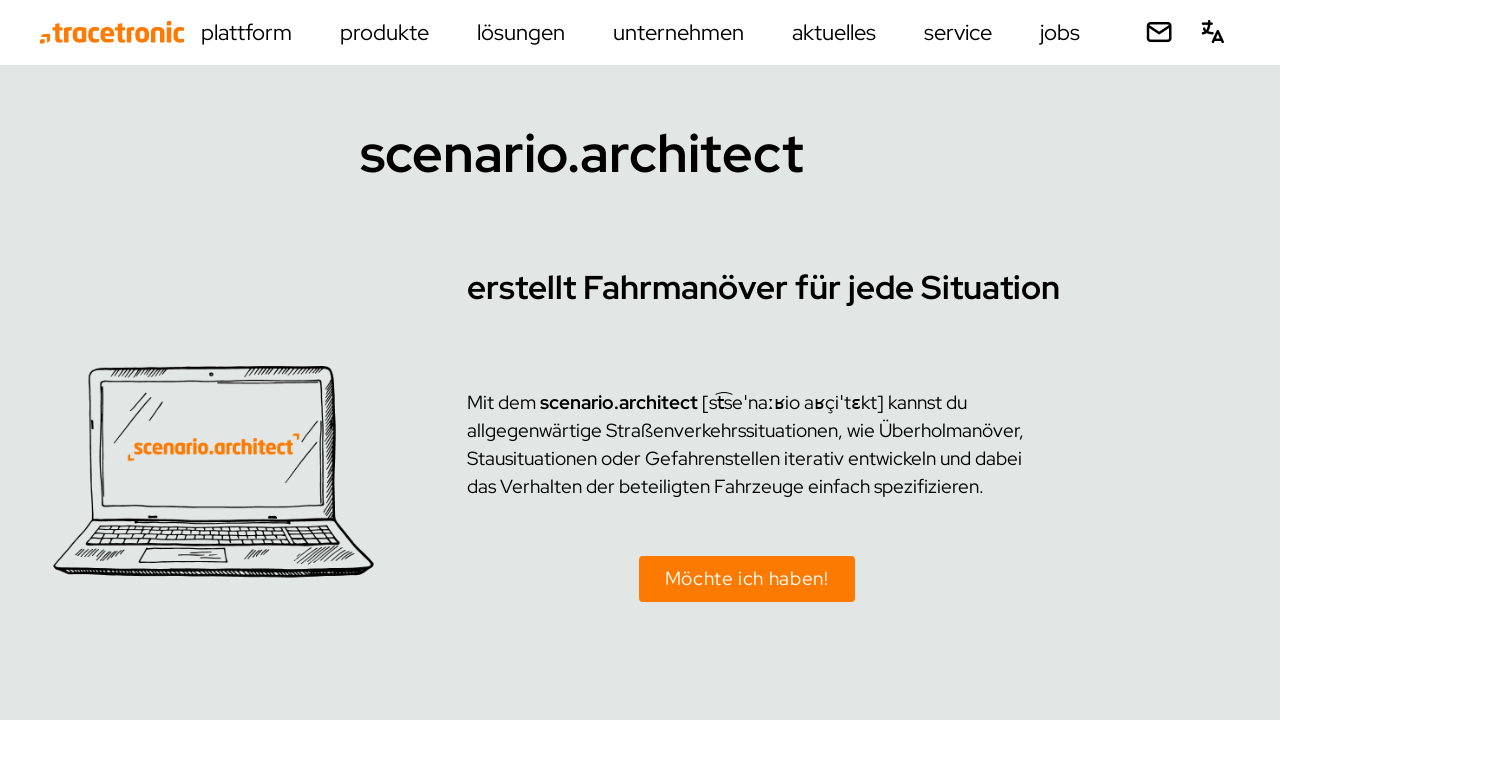

--- FILE ---
content_type: text/html
request_url: https://www.tracetronic.de/produkte/scenario-architect/
body_size: 42419
content:
<!DOCTYPE html><html lang="de"><head><meta charset="utf-8"/><meta content="width=device-width, initial-scale=1" name="viewport"/><meta content="https://www.tracetronic.de/produkte/scenario-architect/" property="og:url"/><meta content="website" property="og:type"/><meta content="Software Testing. Simplified." property="og:title"/><meta content="https://www.tracetronic.de/media/previews/default.jpg" property="og:image"/><meta content="1200" property="og:image:width"/><meta content="630" property="og:image:height"/><meta content="Wir sind Experten für die Automatisierung funktionaler Tests." property="og:description"/><meta content="summary_large_image" property="twitter:card"/><meta content="https://www.tracetronic.de/produkte/scenario-architect/" property="twitter:url"/><meta content="Software Testing. Simplified." property="twitter:title"/><meta content="https://www.tracetronic.de/media/previews/default.jpg" property="twitter:image"/><meta content="Wir sind Experten für die Automatisierung funktionaler Tests." property="twitter:description"/><title>scenario.architect | tracetronic GmbH</title><link href="/css/style.css?h=20a99631?v1" rel="stylesheet" type="text/css"/><link href="/css/glightbox.min.css?h=63b96edd" rel="stylesheet" type="text/css"/><script defer="" src="/js/setup.js?h=3274975c" type="text/javascript"></script><script defer="" src="/js/iframe.js?h=174d39e9" type="text/javascript"></script><script defer="" src="/js/header.js?h=b63994c6" type="text/javascript"></script><script defer="" src="/js/header-navigation.js?h=d796c666" type="text/javascript"></script><script defer="" src="/js/offscreen-navigation.js?h=06600ce7" type="text/javascript"></script><script defer="" src="/js/animation.js?h=5fa08f3e" type="text/javascript"></script><script defer="" src="/js/events.js?h=06d7f6ab" type="text/javascript"></script><script defer="" src="/js/accordion.js?h=fd4673d3" type="text/javascript"></script><script defer="" src="/js/accordion2.js?h=f61ade0a" type="text/javascript"></script><script defer="" src="/js/glightbox.js?h=87e32cba" type="text/javascript"></script><script defer="" type="module">
            const lightbox = GLightbox({
                openEffect: 'fade',
                closeEffect: 'fade',
                videosWidth: '100%',
                plyr: {
                    css: "/css/plyr.css?h=b0c7a0aa",
                    js: "/js/plyr.js?h=ab39c0e9",
                    config: {}
                }
            });
        </script><script defer="" src="/js/jump-navigation.js?h=dde1ce85" type="text/javascript"></script></head><body><header class="header header--color--white" id="header"><div class="header__inside"><a href="https://www.tracetronic.de/" id="logo"><img alt="tracetronic Logo" src="/img/tracetronic-logo-orange.svg"/></a><nav class="header-navigation"><ul class="header-navigation__list header-navigation__list--level-1"><li class="header-navigation__item header-navigation__item--submenu"><span>Plattform</span><div class="header-navigation__submenu"><ul class="header-navigation__list header-navigation__list--level-2"><li class="header-navigation__item header-navigation__item--submenu"><a href="https://www.tracetronic.de/plattform/one-cx/"><span class="header-navigation__item__title">one:cx</span></a><div class="header-navigation__flyoutmenu"><ul class="header-navigation__list header-navigation__list--level-3"><li class="header-navigation__item"><a href="https://www.tracetronic.de/plattform/one-cx/editionen/"><span class="header-navigation__item__title">Editionen</span></a></li></ul></div></li></ul></div></li><li class="header-navigation__item header-navigation__item--submenu"><span>Produkte</span><div class="header-navigation__submenu"><ul class="header-navigation__list header-navigation__list--level-2"><li class="header-navigation__item"><a href="https://www.tracetronic.de/produkte/ecu-test/"><span class="header-navigation__item__title">ecu.test</span></a></li><li class="header-navigation__item"><a href="https://www.tracetronic.de/produkte/trace-check/"><span class="header-navigation__item__title">trace.check</span></a></li><li class="header-navigation__item"><a href="https://www.tracetronic.de/produkte/test-guide/"><span class="header-navigation__item__title">test.guide</span></a></li><li class="header-navigation__item header-navigation__item--active"><span class="header-navigation__item__title">scenario.architect</span></li><li class="header-navigation__item header-navigation__item--submenu"><a href="https://www.tracetronic.de/produkte/extras/"><span class="header-navigation__item__title">Extras</span></a><div class="header-navigation__flyoutmenu"><ul class="header-navigation__list header-navigation__list--level-3"><li class="header-navigation__item"><a href="https://www.tracetronic.de/produkte/extras/et-agent/"><span class="header-navigation__item__title">et-agent</span></a></li></ul></div></li></ul></div></li><li class="header-navigation__item header-navigation__item--submenu"><span>Lösungen</span><div class="header-navigation__submenu"><ul class="header-navigation__list header-navigation__list--level-2"><li class="header-navigation__item header-navigation__item--submenu"><a href="https://www.tracetronic.de/loesungen/test-intelligence/"><span class="header-navigation__item__title">Test Intelligence</span></a><div class="header-navigation__flyoutmenu"><ul class="header-navigation__list header-navigation__list--level-3"><li class="header-navigation__item"><a href="https://www.tracetronic.de/loesungen/test-intelligence/review-toolbox/"><span class="header-navigation__item__title">review-toolbox</span></a></li></ul></div></li><li class="header-navigation__item"><a href="https://www.tracetronic.de/loesungen/adas/"><span class="header-navigation__item__title">ADAS/AD Testing</span></a></li><li class="header-navigation__item"><a href="https://www.tracetronic.de/loesungen/infotainment/"><span class="header-navigation__item__title">Infotainment Testing</span></a></li><li class="header-navigation__item"><a href="https://www.tracetronic.de/loesungen/virtual-testing/"><span class="header-navigation__item__title">Virtual Testing</span></a></li><li class="header-navigation__item"><a href="https://www.tracetronic.de/loesungen/forschung/"><span class="header-navigation__item__title">Forschung</span></a></li></ul></div></li><li class="header-navigation__item header-navigation__item--submenu"><span>Unternehmen</span><div class="header-navigation__submenu"><ul class="header-navigation__list header-navigation__list--level-2"><li class="header-navigation__item"><a href="https://www.tracetronic.de/unternehmen/ueber-uns/"><span class="header-navigation__item__title">Über uns</span></a></li><li class="header-navigation__item"><a href="https://www.tracetronic.de/unternehmen/standorte/"><span class="header-navigation__item__title">Standorte</span></a></li><li class="header-navigation__item"><a href="https://www.tracetronic.de/unternehmen/kunden/"><span class="header-navigation__item__title">Kunden</span></a></li><li class="header-navigation__item"><a href="https://www.tracetronic.de/unternehmen/netzwerk/"><span class="header-navigation__item__title">Netzwerk</span></a></li><li class="header-navigation__item"><a href="https://www.tracetronic.de/unternehmen/zertifizierungen/"><span class="header-navigation__item__title">Zertifizierungen</span></a></li></ul></div></li><li class="header-navigation__item header-navigation__item--submenu"><span>Aktuelles</span><div class="header-navigation__submenu"><ul class="header-navigation__list header-navigation__list--level-2"><li class="header-navigation__item"><a href="https://www.tracetronic.de/aktuelles/news/"><span class="header-navigation__item__title">News</span></a></li><li class="header-navigation__item"><a href="https://www.tracetronic.de/aktuelles/release/"><span class="header-navigation__item__title">Release-News</span></a></li><li class="header-navigation__item"><a href="https://www.tracetronic.de/aktuelles/events/"><span class="header-navigation__item__title">Events</span></a></li></ul></div></li><li class="header-navigation__item header-navigation__item--submenu"><span>Service</span><div class="header-navigation__submenu"><ul class="header-navigation__list header-navigation__list--level-2"><li class="header-navigation__item"><a href="https://www.tracetronic.de/service/support/"><span class="header-navigation__item__title">Support</span></a></li><li class="header-navigation__item"><a href="https://www.tracetronic.de/service/schulungen/"><span class="header-navigation__item__title">Schulungen</span></a></li><li class="header-navigation__item"><a href="https://www.tracetronic.de/service/demos/"><span class="header-navigation__item__title">Demos</span></a></li><li class="header-navigation__item"><a href="https://www.tracetronic.de/service/media/"><span class="header-navigation__item__title">Media</span></a></li><li class="header-navigation__item"><a href="https://www.tracetronic.de/service/newsletter/"><span class="header-navigation__item__title">Newsletter</span></a></li></ul></div></li><li class="header-navigation__item header-navigation__item--submenu"><span>Jobs</span><div class="header-navigation__submenu"><ul class="header-navigation__list header-navigation__list--level-2"><li class="header-navigation__item"><a href="https://www.tracetronic.de/jobs/stellenangebote/"><span class="header-navigation__item__title">Stellenangebote</span></a></li><li class="header-navigation__item"><a href="https://www.tracetronic.de/jobs/was-uns-ausmacht/"><span class="header-navigation__item__title">Was uns ausmacht</span></a></li><li class="header-navigation__item"><a href="https://www.tracetronic.de/jobs/dein-einstieg/"><span class="header-navigation__item__title">Dein Einstieg</span></a></li></ul></div></li></ul><div class="header-navigation__dropdown"><div class="header-navigation__dropdown__inside"></div></div></nav><div class="service"><nav class="contact-nav"><ul class="contact-nav__list"><li class="contact-nav__item"><a href="https://www.tracetronic.de/kontakt/"><span>Kontakt</span></a></li></ul></nav><nav class="language-navigation"><div class="language-navigation__toggle"></div><div class="language-navigation__menu"><ul class="language-navigation__list"><li class="language-navigation__item language-navigation__item--active"><span>de</span></li><li class="language-navigation__item"><a href="https://www.tracetronic.com/products/scenario-architect/"><span>en</span></a></li><li class="language-navigation__item"><a href="https://www.tracetronic.cn/products/scenario-architect/"><span>cn</span></a></li></ul></div></nav><button class="hamburger-button"><span class="hamburger-button__label">Menü umschalten</span> <span class="hamburger-button__icon"></span></button></div></div></header><div id="offscreen"><div class="offscreen__inside"><nav class="offscreen-navigation" data-page="0"><ul class="offscreen-navigation__container"><li class="offscreen-navigation__page" data-page="0"><ul><li class="offscreen-navigation__item"><a class="offscreen-navigation__item__label" href="#">Plattform</a><button class="offscreen-navigation__item__button" data-page="1"></button></li><li class="offscreen-navigation__item"><a class="offscreen-navigation__item__label" href="#">Produkte</a><button class="offscreen-navigation__item__button" data-page="2"></button></li><li class="offscreen-navigation__item"><a class="offscreen-navigation__item__label" href="#">Lösungen</a><button class="offscreen-navigation__item__button" data-page="3"></button></li><li class="offscreen-navigation__item"><a class="offscreen-navigation__item__label" href="#">Unternehmen</a><button class="offscreen-navigation__item__button" data-page="4"></button></li><li class="offscreen-navigation__item"><a class="offscreen-navigation__item__label" href="#">Aktuelles</a><button class="offscreen-navigation__item__button" data-page="5"></button></li><li class="offscreen-navigation__item"><a class="offscreen-navigation__item__label" href="#">Service</a><button class="offscreen-navigation__item__button" data-page="6"></button></li><li class="offscreen-navigation__item"><a class="offscreen-navigation__item__label" href="#">Jobs</a><button class="offscreen-navigation__item__button" data-page="7"></button></li></ul></li><li class="offscreen-navigation__page" data-page="1"><ul><li class="offscreen-navigation__item__header"><button class="offscreen-navigation__item__button" data-page="0"><span>Plattform</span></button></li><li class="offscreen-navigation__item"><a class="offscreen-navigation__item__label" href="https://www.tracetronic.de/plattform/one-cx/">one:cx</a></li></ul></li><li class="offscreen-navigation__page" data-page="2"><ul><li class="offscreen-navigation__item__header"><button class="offscreen-navigation__item__button" data-page="0"><span>Produkte</span></button></li><li class="offscreen-navigation__item"><a class="offscreen-navigation__item__label" href="https://www.tracetronic.de/produkte/ecu-test/">ecu.test</a></li><li class="offscreen-navigation__item"><a class="offscreen-navigation__item__label" href="https://www.tracetronic.de/produkte/trace-check/">trace.check</a></li><li class="offscreen-navigation__item"><a class="offscreen-navigation__item__label" href="https://www.tracetronic.de/produkte/test-guide/">test.guide</a></li><li class="offscreen-navigation__item offscreen-navigation__item--active">scenario.architect</li><li class="offscreen-navigation__item"><a class="offscreen-navigation__item__label" href="https://www.tracetronic.de/produkte/extras/">Extras</a></li></ul></li><li class="offscreen-navigation__page" data-page="3"><ul><li class="offscreen-navigation__item__header"><button class="offscreen-navigation__item__button" data-page="0"><span>Lösungen</span></button></li><li class="offscreen-navigation__item"><a class="offscreen-navigation__item__label" href="https://www.tracetronic.de/loesungen/test-intelligence/">Test Intelligence</a></li><li class="offscreen-navigation__item"><a class="offscreen-navigation__item__label" href="https://www.tracetronic.de/loesungen/adas/">ADAS/AD Testing</a></li><li class="offscreen-navigation__item"><a class="offscreen-navigation__item__label" href="https://www.tracetronic.de/loesungen/infotainment/">Infotainment Testing</a></li><li class="offscreen-navigation__item"><a class="offscreen-navigation__item__label" href="https://www.tracetronic.de/loesungen/virtual-testing/">Virtual Testing</a></li><li class="offscreen-navigation__item"><a class="offscreen-navigation__item__label" href="https://www.tracetronic.de/loesungen/forschung/">Forschung</a></li></ul></li><li class="offscreen-navigation__page" data-page="4"><ul><li class="offscreen-navigation__item__header"><button class="offscreen-navigation__item__button" data-page="0"><span>Unternehmen</span></button></li><li class="offscreen-navigation__item"><a class="offscreen-navigation__item__label" href="https://www.tracetronic.de/unternehmen/ueber-uns/">Über uns</a></li><li class="offscreen-navigation__item"><a class="offscreen-navigation__item__label" href="https://www.tracetronic.de/unternehmen/standorte/">Standorte</a></li><li class="offscreen-navigation__item"><a class="offscreen-navigation__item__label" href="https://www.tracetronic.de/unternehmen/kunden/">Kunden</a></li><li class="offscreen-navigation__item"><a class="offscreen-navigation__item__label" href="https://www.tracetronic.de/unternehmen/netzwerk/">Netzwerk</a></li><li class="offscreen-navigation__item"><a class="offscreen-navigation__item__label" href="https://www.tracetronic.de/unternehmen/zertifizierungen/">Zertifizierungen</a></li></ul></li><li class="offscreen-navigation__page" data-page="5"><ul><li class="offscreen-navigation__item__header"><button class="offscreen-navigation__item__button" data-page="0"><span>Aktuelles</span></button></li><li class="offscreen-navigation__item"><a class="offscreen-navigation__item__label" href="https://www.tracetronic.de/aktuelles/news/">News</a></li><li class="offscreen-navigation__item"><a class="offscreen-navigation__item__label" href="https://www.tracetronic.de/aktuelles/release/">Release-News</a></li><li class="offscreen-navigation__item"><a class="offscreen-navigation__item__label" href="https://www.tracetronic.de/aktuelles/events/">Events</a></li></ul></li><li class="offscreen-navigation__page" data-page="6"><ul><li class="offscreen-navigation__item__header"><button class="offscreen-navigation__item__button" data-page="0"><span>Service</span></button></li><li class="offscreen-navigation__item"><a class="offscreen-navigation__item__label" href="https://www.tracetronic.de/service/support/">Support</a></li><li class="offscreen-navigation__item"><a class="offscreen-navigation__item__label" href="https://www.tracetronic.de/service/schulungen/">Schulungen</a></li><li class="offscreen-navigation__item"><a class="offscreen-navigation__item__label" href="https://www.tracetronic.de/service/demos/">Demos</a></li><li class="offscreen-navigation__item"><a class="offscreen-navigation__item__label" href="https://www.tracetronic.de/service/media/">Media</a></li><li class="offscreen-navigation__item"><a class="offscreen-navigation__item__label" href="https://www.tracetronic.de/service/newsletter/">Newsletter</a></li></ul></li><li class="offscreen-navigation__page" data-page="7"><ul><li class="offscreen-navigation__item__header"><button class="offscreen-navigation__item__button" data-page="0"><span>Jobs</span></button></li><li class="offscreen-navigation__item"><a class="offscreen-navigation__item__label" href="https://www.tracetronic.de/jobs/stellenangebote/">Stellenangebote</a></li><li class="offscreen-navigation__item"><a class="offscreen-navigation__item__label" href="https://www.tracetronic.de/jobs/was-uns-ausmacht/">Was uns ausmacht</a></li><li class="offscreen-navigation__item"><a class="offscreen-navigation__item__label" href="https://www.tracetronic.de/jobs/dein-einstieg/">Dein Einstieg</a></li></ul></li></ul></nav><nav class="language-navigation"><ul class="language-navigation__list"><li class="language-navigation__item language-navigation__item--active"><span>de</span></li><li class="language-navigation__item"><a href="https://www.tracetronic.com/products/scenario-architect/"><span>en</span></a></li><li class="language-navigation__item"><a href="https://www.tracetronic.cn/products/scenario-architect/"><span>cn</span></a></li></ul></nav></div></div><main class="main" id="main"><section class="section section--color--sage section--layers-md padding-top-xs padding-bottom-xs"><div class="section__inside section__inside--layer section__inside--width--wide animation animation--entry--fade-up"><div class="row"><div class="col-sm-6 offset-sm-2 offset-md-0 col-md-4"><div class="image margin-md-top-l"><figure><span class="image__container"><img alt="hero image" height="auto" src="https://www.tracetronic.de/produkte/scenario-architect/Laptop-mit-scenario.architect.png" width="800"/></span></figure></div></div></div></div><div class="section__inside section__inside--layer section__inside--width--wide"><div class="row padding-bottom-m"><div class="col-md-11 offset-md-3"><span class="text--headline text--size--h2 margin-top-none margin-bottom-none animation animation--entry--down"><strong>scenario.architect</strong></span></div><div class="col-md-8 offset-md-4"><span class="text--headline text--size--h3 margin-top-none margin-bottom-none d-md-block animation animation--entry--fade-up">erstellt Fahrmanöver für jede Situation</span></div><div class="col-md-8 col-lg-6 offset-md-4"><div class="text margin-bottom-s animation animation--entry--fade-up">Mit dem <strong>scenario.architect</strong> [st͡seˈnaːʁio aʁçiˈtɛkt] kannst du allgegenwärtige Straßenverkehrssituationen, wie Überholmanöver, Stausituationen oder Gefahrenstellen iterativ entwickeln und dabei das Verhalten der beteiligten Fahrzeuge einfach spezifizieren. <br/> <br/> <br/><p align="center"><a class="button button--style--special button--color--orange button--inline" href="https://www.tracetronic.de/produkte/evaluierungslizenz/?product=scenario.architect">Möchte ich haben!</a></p></div></div></div></div></section><section class="section section--color--black padding-bottom-none padding-top-none section--sticky"><div class="section__inside section__inside--width--wide"><div class="row no-gutters justify-content-between align-items-center"><div class="col-auto mr-auto"><h2 class="text--size--h4 margin-top-none margin-bottom-none"></h2></div><div class="col-auto"><nav class="jump-navigation" data-sticky=".section--sticky"><ul class="jump-navigation__list"></ul></nav></div></div></div></section><section class="section section--color--white padding-top-s padding-bottom-xs" data-jumpnav="Überblick"><div class="section__inside section__inside--width--narrow"><div class="row"><div class="col-12"><h2>Deine Vorteile im Überblick</h2></div></div></div></section><section class="section section--color--white padding-top-none padding-bottom-xs"><div class="section__inside section__inside--width--narrow"><div class="row"><div class="col-12"><h3></h3><h4 class="style--decoration color--sage">Typische Szenarien entwickeln – eine Leichtigkeit</h4></div></div><div class="row"><div class="col-6"><div class="text">Ein LKW, der plötzlich ausschert. Ein Fahrzeug, das auf eine übervolle Autobahn auffährt. Eine Tagesbaustelle hinter der Kurve. Situationen wie diese entfachen unsere Leidenschaft für den <strong>scenario.architect</strong>. Mit wenigen Klicks werden vordefinierte Fahrzeuge positioniert, deren Eigenschaften definiert und neue Manöver kreiert. Abbremsen, beschleunigen, ausweichen - und dann auf Repeat.</div></div><div class="col-6"><div class="text"><a class="glightbox" href="https://www.tracetronic.de/produkte/scenario-architect/media/scenario-architect-traffic-situation.jpg"><img alt="scenario.architect Verkehrssituation" src="https://www.tracetronic.de/produkte/scenario-architect/media/scenario-architect-traffic-situation.jpg"/></a></div></div></div></div></section><section class="section section--color--white padding-top-xs padding-bottom-xs"><div class="section__inside section__inside--width--narrow"><div class="row"><div class="col-12"><h3></h3><h4 class="style--decoration color--sage">Überblick behalten</h4></div></div><div class="row"><div class="col-6"><div class="text">Sobald die ersten Ideen als Szenario umgesetzt wurden, kommen meist immer komplexere Verkehrssituationen hinzu. Jetzt bloß nicht den Überblick verlieren. Der <strong>scenario.architect</strong> bietet hierfür einen schnellen und einfachen Überblick über den Inhalt des Szenarios. Das Szenario ist noch nicht perfekt? Dann wird es modifiziert. Dafür können Nodes für Manöver und deren Startbedingungen direkt hinzugefügt, angepasst oder gelöscht werden.</div></div><div class="col-6"><div class="text"><a class="glightbox" href="https://www.tracetronic.de/produkte/scenario-architect/media/scenario-architect-scenario-content.jpg"><img alt="scenario.architect Inhalt" src="https://www.tracetronic.de/produkte/scenario-architect/media/scenario-architect-scenario-content.jpg"/></a></div></div></div></div></section><section class="section section--color--white padding-top-xs padding-bottom-xs"><div class="section__inside section__inside--width--narrow"><div class="row"><div class="col-12"><h3></h3><h4 class="style--decoration color--sage">What you see is what you get</h4></div></div><div class="row"><div class="col-6"><div class="text">Der <strong>scenario.architect</strong> kann die Zukunft des szenarienbasierten Testens grundlegend mitgestalten. Woher diese Annahme kommt? Nun, es macht einfach Spaß mit ihm zu arbeiten. Keine komplizierte Bedienung, keine versteckten Funktionen, kein Programmieren. Stattdessen Drag and Drop, colorierte Fahrzeugtypen, eine Vorschau auf zukünftige Trajektorien, die Ghost-Drive-Funktion, die Fahrzeuge entlang den Trajektorien sichtbar macht, Zoom-in, Zoom-out und Rotationen. Um nur einiges zu nennen. Das Besondere ist, es steckt viel Liebe im Detail ohne das Wesentliche aus den Augen zu verlieren.</div></div><div class="col-6"><div class="text"><a class="glightbox" href="https://www.tracetronic.de/produkte/scenario-architect/media/scenario-architect-visualization.jpg"><img alt="scenario.architect Darstellung" src="https://www.tracetronic.de/produkte/scenario-architect/media/scenario-architect-visualization.jpg"/></a></div></div></div></div></section><section class="section section--color--white padding-top-xs padding-bottom-xs"><div class="section__inside section__inside--width--narrow"><div class="row"><div class="col-12"><h3></h3><h4 class="style--decoration color--sage">Kommunikation ist alles – auch per Video</h4></div></div><div class="row"><div class="col-6"><div class="text">Die Idee, sich mit anderen über entwickelte Szenarien auszutauschen, führte zur Einführung von Kommentaren. Das ist praktisch, denn so können an besonderen oder wichtigen Abschnitten und Testspezifikationen eines Szenarios inhaltliche Anmerkungen hinterlegt und zur Diskussion gestellt werden. Um noch mehr zu erreichen und immer besser zu werden. Wird das Szenario als Video exportiert, werden auch die kommentierten Inhalte exportiert und beim Abspielen zum jeweiligen Zeitpunkt angezeigt.</div></div><div class="col-6"><div class="text"><a class="glightbox" href="https://www.tracetronic.de/produkte/scenario-architect/media/scenario-architect-video-content.jpg"><img alt="scenario.architect Video" src="https://www.tracetronic.de/produkte/scenario-architect/media/scenario-architect-video-content.jpg"/></a></div></div></div></div></section><section class="section section--color--white padding-top-xs padding-bottom-xs"><div class="section__inside section__inside--width--narrow"><div class="row"><div class="col-12"><h3></h3><h4 class="style--decoration color--sage">Szenarien iterativ entwerfen und verbessern</h4></div></div><div class="row"><div class="col-6"><div class="text">Szenarien zu entwerfen, ist ein iterativer Prozess. Alles ist darauf ausgelegt, jedes Szenario zu perfektionieren. Der nächste Schritt? Immer bedeutsam. Je durchdachter verschiedene Verkehrssituationen sind, um so präziser lässt sich am Ende testen. Die aktuelle Version eines Szenarios kann jederzeit simuliert werden – auch ohne externe Umgebungssimulation. Dafür sorgt die enthaltene Open-Source-Engine esmini.</div></div><div class="col-6"><div class="text"><a class="glightbox" href="https://www.tracetronic.de/produkte/scenario-architect/media/scenario-architect-esmini-workflow.jpg"><img alt="scenario.architect esmini" src="https://www.tracetronic.de/produkte/scenario-architect/media/scenario-architect-esmini-workflow.jpg"/></a></div></div></div></div></section><section class="section section--color--white padding-top-xs padding-bottom-xs"><div class="section__inside section__inside--width--narrow"><div class="row"><div class="col-12"><h3></h3><h4 class="style--decoration color--sage">Parametervariation</h4></div></div><div class="row"><div class="col-6"><div class="text">Ein Szenario – unendlich viele Möglichkeiten. Klingt zu schön, um wahr zu sein? Stimmt aber. Aus der einen Idee für ein logisches Szenario, lassen sich unzählig viele konkrete Szenarien ableiten. So kann etwa ein Fahrmanöver mit einem Spurwechsel nach fünf Sekunden in <strong>ecu.test</strong> ganz leicht mit vielen unterschiedlichen Spurwechselzeiten parametriert und simuliert werden. Die Geschwindigkeit war für den Fahrzeugabstand zu hoch und die Dauer des Manövers viel zu kurz? Dann werden auch diese Parameter einfach nochmal neu variiert. Der Variantenvielfalt sind hier keine Grenzen gesetzt. Hocheffizient, oder?</div></div><div class="col-6"><div class="text"><a class="glightbox" href="https://www.tracetronic.de/produkte/scenario-architect/media/scenario-architect-parameter-variation.png"><img alt="scenario.architect Parametervariation" src="https://www.tracetronic.de/produkte/scenario-architect/media/scenario-architect-parameter-variation.png"/></a></div></div></div></div></section><section class="section section--color--white padding-top-xs padding-bottom-xs"><div class="section__inside section__inside--width--narrow"><div class="row"><div class="col-6"><div class="flipcard flipcard--active flipcard--color-sage"><div class="flipcard__wrapper"><div class="flipcard__front"><div class="flipcard__inside"><div class="text"><span><img alt="scenario.architect in ecu.test" src="https://www.tracetronic.de/produkte/scenario-architect/media/scenario-architect-ecu-test.png"/></span></div></div></div><div class="flipcard__back"><div class="flipcard__inside"><div class="text"><span><h4>ADAS-Workflow – Vom Szenario zum Test</h4>Durch die Integration von <strong>scenario.architect</strong> in <strong>ecu.test</strong> stehen alle Vermerke mit den notwendigen Details zur Testspezifikation auch in <strong>ecu.test</strong> zur Verfügung - dies ermöglicht einen nahtlosen Übergang von dem Szenario inklusive seiner Spezifikation zum Test.</span></div></div></div></div></div></div><div class="col-6"><div class="flipcard flipcard--active flipcard--color-sage"><div class="flipcard__wrapper"><div class="flipcard__front"><div class="flipcard__inside"><div class="text"><span><img alt="scenario.architect openscenario" src="https://www.tracetronic.de/produkte/scenario-architect/media/export-scenario-architect-to-openscenario.png"/></span></div></div></div><div class="flipcard__back"><div class="flipcard__inside"><div class="text"><span><h4>Ergebnisse als OpenSCENARIO® 1.0 exportieren</h4>Als aktives Mitglied der ASAM Association sind wir bestrebt, die neuesten Industriestandards zu unterstützen und zu fördern. <br/>Daher können alle Szenarien in die offenen Standards OpenSCENARIO® 1.0 exportiert werden.</span></div></div></div></div></div></div></div></div></section><section class="section section--color--sage-60 padding-top-s padding-bottom-s" data-jumpnav="Mehr Infos"><div class="section__inside section__inside--width--narrow"><div class="row"><div class="col-12"><h2>Du möchtest mehr wissen?</h2></div></div><div class="row"><div class="col-12"><div class="download"><div class="download__headline"><strong>scenario.architect</strong> Datenblatt</div><div class="download__text"><p>Hier findest du alles, was du über den <strong>scenario.architect</strong> wissen musst, in einem Dokument zusammengefasst.</p></div><div class="download__links"><div class="download__download icon--download"><a download="" href="https://www.tracetronic.de/produkte/documents/datenblatt-scenario-architect.pdf" target="_blank">Download <strong>scenario.architect</strong> Datenblatt</a></div></div></div></div></div></div></section><section class="section section--color--sage-60 padding-top-s padding-bottom-s"><div class="section__inside section__inside--width--narrow"><div class="row"><div class="col-6"><div class="text">Du möchtest gern lernen, wie du den <strong>scenario.architect</strong> und unsere anderen Tools am besten einsetzen kannst? Lass dich von uns schulen. <br/> <br/> <a class="button button--style--special button--color--sage" href="https://www.tracetronic.de/service/schulungen">Produktschulungen</a></div></div><div class="col-6"><div class="text">Auf der Überholspur mit dem <strong>scenario.architect</strong>? Dann melde dich bei unserem Vertriebsteam und lass uns dir ein Angebot machen. <br/> <br/> <a class="button button--style--special button--color--sage" href="https://www.tracetronic.de/kontakt/">Kontakt</a></div></div></div></div></section></main><footer class="footer" id="footer"><div class="footer__inside"><div class="footer-head"><a href="https://www.tracetronic.de/" id="logo"><img alt="tracetronic Logo" src="/img/tracetronic-logo-white.svg"/></a><nav class="social-navigation"><ul class="social-navigation__list"><li class="social-navigation__item social-navigation__item--linkedin"><a href="https://www.linkedin.com/company/tracetronicgmbh" rel="noopener noreferrer" target="_blank"><span>LinkedIn</span> <span class="social-navigation__item__icon"><svg class="icon icon-tabler icon-tabler-brand-linkedin" fill="none" height="32" stroke="currentColor" stroke-linecap="round" stroke-linejoin="round" stroke-width="1" viewBox="0 0 24 24" width="32" xmlns="http://www.w3.org/2000/svg"><path d="M0 0h24v24H0z" fill="none" stroke="none"></path><path d="M4 4m0 2a2 2 0 0 1 2 -2h12a2 2 0 0 1 2 2v12a2 2 0 0 1 -2 2h-12a2 2 0 0 1 -2 -2z"></path><path d="M8 11l0 5"></path><path d="M8 8l0 .01"></path><path d="M12 16l0 -5"></path><path d="M16 16v-3a2 2 0 0 0 -4 0"></path></svg></span></a></li><li class="social-navigation__item social-navigation__item--instagram"><a href="https://www.instagram.com/tracetronic/" rel="noopener noreferrer" target="_blank"><span>Instagram</span> <span class="social-navigation__item__icon"><svg class="icon icon-tabler icon-tabler-brand-instagram" fill="none" height="32" stroke="currentColor" stroke-linecap="round" stroke-linejoin="round" stroke-width="1" viewBox="0 0 24 24" width="32" xmlns="http://www.w3.org/2000/svg"><path d="M0 0h24v24H0z" fill="none" stroke="none"></path><path d="M4 4m0 4a4 4 0 0 1 4 -4h8a4 4 0 0 1 4 4v8a4 4 0 0 1 -4 4h-8a4 4 0 0 1 -4 -4z"></path><path d="M12 12m-3 0a3 3 0 1 0 6 0a3 3 0 1 0 -6 0"></path><path d="M16.5 7.5l0 .01"></path></svg></span></a></li><li class="social-navigation__item social-navigation__item--youtube"><a href="https://www.youtube.com/channel/UCdyjBSRJuTHUcI1QYp8soIg" rel="noopener noreferrer" target="_blank"><span>YouTube</span> <span class="social-navigation__item__icon"><svg class="icon icon-tabler icon-tabler-brand-youtube" fill="none" height="32" stroke="currentColor" stroke-linecap="round" stroke-linejoin="round" stroke-width="1" viewBox="0 0 24 24" width="32" xmlns="http://www.w3.org/2000/svg"><path d="M0 0h24v24H0z" fill="none" stroke="none"></path><path d="M2 8a4 4 0 0 1 4 -4h12a4 4 0 0 1 4 4v8a4 4 0 0 1 -4 4h-12a4 4 0 0 1 -4 -4v-8z"></path><path d="M10 9l5 3l-5 3z"></path></svg></span></a></li><li class="social-navigation__item social-navigation__item--github"><a href="https://github.com/tracetronic" rel="noopener noreferrer" target="_blank"><span>Github</span> <span class="social-navigation__item__icon"><svg class="icon icon-tabler icon-tabler-brand-github" fill="none" height="32" stroke="currentColor" stroke-linecap="round" stroke-linejoin="round" stroke-width="1" viewBox="0 0 24 24" width="32" xmlns="http://www.w3.org/2000/svg"><path d="M0 0h24v24H0z" fill="none" stroke="none"></path><path d="M9 19c-4.3 1.4 -4.3 -2.5 -6 -3m12 5v-3.5c0 -1 .1 -1.4 -.5 -2c2.8 -.3 5.5 -1.4 5.5 -6a4.6 4.6 0 0 0 -1.3 -3.2a4.2 4.2 0 0 0 -.1 -3.2s-1.1 -.3 -3.5 1.3a12.3 12.3 0 0 0 -6.2 0c-2.4 -1.6 -3.5 -1.3 -3.5 -1.3a4.2 4.2 0 0 0 -.1 3.2a4.6 4.6 0 0 0 -1.3 3.2c0 4.6 2.7 5.7 5.5 6c-.6 .6 -.6 1.2 -.5 2v3.5"></path></svg></span></a></li></ul></nav></div><nav class="footer-navigation"><ul class="footer-navigation__list footer-navigation__list--level-1"><li class="footer-navigation__item"><span>Plattform</span><ul class="footer-navigation__list footer-navigation__list--level-2"><li class="footer-navigation__item footer-navigation__item--submenu"><a href="https://www.tracetronic.de/plattform/one-cx/"><span class="footer-navigation__item__title">one:cx</span></a></li></ul></li><li class="footer-navigation__item"><span>Produkte</span><ul class="footer-navigation__list footer-navigation__list--level-2"><li class="footer-navigation__item footer-navigation__item--submenu"><a href="https://www.tracetronic.de/produkte/ecu-test/"><span class="footer-navigation__item__title">ecu.test</span></a></li><li class="footer-navigation__item"><a href="https://www.tracetronic.de/produkte/trace-check/"><span class="footer-navigation__item__title">trace.check</span></a></li><li class="footer-navigation__item"><a href="https://www.tracetronic.de/produkte/test-guide/"><span class="footer-navigation__item__title">test.guide</span></a></li><li class="footer-navigation__item"><a href="https://www.tracetronic.de/produkte/scenario-architect/"><span class="footer-navigation__item__title">scenario.architect</span></a></li><li class="footer-navigation__item"><a href="https://www.tracetronic.de/produkte/extras/"><span class="footer-navigation__item__title">Extras</span></a></li></ul></li><li class="footer-navigation__item"><span>Lösungen</span><ul class="footer-navigation__list footer-navigation__list--level-2"><li class="footer-navigation__item footer-navigation__item--submenu"><a href="https://www.tracetronic.de/loesungen/test-intelligence/"><span class="footer-navigation__item__title">Test Intelligence</span></a></li><li class="footer-navigation__item"><a href="https://www.tracetronic.de/loesungen/adas/"><span class="footer-navigation__item__title">ADAS/AD Testing</span></a></li><li class="footer-navigation__item"><a href="https://www.tracetronic.de/loesungen/infotainment/"><span class="footer-navigation__item__title">Infotainment Testing</span></a></li><li class="footer-navigation__item"><a href="https://www.tracetronic.de/loesungen/virtual-testing/"><span class="footer-navigation__item__title">Virtual Testing</span></a></li><li class="footer-navigation__item"><a href="https://www.tracetronic.de/loesungen/forschung/"><span class="footer-navigation__item__title">Forschung</span></a></li></ul></li><li class="footer-navigation__item"><span>Unternehmen</span><ul class="footer-navigation__list footer-navigation__list--level-2"><li class="footer-navigation__item footer-navigation__item--submenu"><a href="https://www.tracetronic.de/unternehmen/ueber-uns/"><span class="footer-navigation__item__title">Über uns</span></a></li><li class="footer-navigation__item"><a href="https://www.tracetronic.de/unternehmen/standorte/"><span class="footer-navigation__item__title">Standorte</span></a></li><li class="footer-navigation__item"><a href="https://www.tracetronic.de/unternehmen/kunden/"><span class="footer-navigation__item__title">Kunden</span></a></li><li class="footer-navigation__item"><a href="https://www.tracetronic.de/unternehmen/netzwerk/"><span class="footer-navigation__item__title">Netzwerk</span></a></li><li class="footer-navigation__item"><a href="https://www.tracetronic.de/unternehmen/zertifizierungen/"><span class="footer-navigation__item__title">Zertifizierungen</span></a></li></ul></li><li class="footer-navigation__item"><span>Aktuelles</span><ul class="footer-navigation__list footer-navigation__list--level-2"><li class="footer-navigation__item footer-navigation__item--submenu"><a href="https://www.tracetronic.de/aktuelles/news/"><span class="footer-navigation__item__title">News</span></a></li><li class="footer-navigation__item"><a href="https://www.tracetronic.de/aktuelles/release/"><span class="footer-navigation__item__title">Release-News</span></a></li><li class="footer-navigation__item"><a href="https://www.tracetronic.de/aktuelles/events/"><span class="footer-navigation__item__title">Events</span></a></li></ul></li><li class="footer-navigation__item"><span>Service</span><ul class="footer-navigation__list footer-navigation__list--level-2"><li class="footer-navigation__item footer-navigation__item--submenu"><a href="https://www.tracetronic.de/service/support/"><span class="footer-navigation__item__title">Support</span></a></li><li class="footer-navigation__item"><a href="https://www.tracetronic.de/service/schulungen/"><span class="footer-navigation__item__title">Schulungen</span></a></li><li class="footer-navigation__item"><a href="https://www.tracetronic.de/service/demos/"><span class="footer-navigation__item__title">Demos</span></a></li><li class="footer-navigation__item"><a href="https://www.tracetronic.de/service/media/"><span class="footer-navigation__item__title">Media</span></a></li><li class="footer-navigation__item"><a href="https://www.tracetronic.de/service/newsletter/"><span class="footer-navigation__item__title">Newsletter</span></a></li></ul></li><li class="footer-navigation__item"><span>Jobs</span><ul class="footer-navigation__list footer-navigation__list--level-2"><li class="footer-navigation__item footer-navigation__item--submenu"><a href="https://www.tracetronic.de/jobs/stellenangebote/"><span class="footer-navigation__item__title">Stellenangebote</span></a></li><li class="footer-navigation__item"><a href="https://www.tracetronic.de/jobs/was-uns-ausmacht/"><span class="footer-navigation__item__title">Was uns ausmacht</span></a></li><li class="footer-navigation__item"><a href="https://www.tracetronic.de/jobs/dein-einstieg/"><span class="footer-navigation__item__title">Dein Einstieg</span></a></li></ul></li></ul></nav><nav class="imprint-navigation"><ul class="imprint-navigation__list"><li class="imprint-navigation__item"><span>© <span class="current-year"></span> tracetronic GmbH</span></li><li class="imprint-navigation__item"><a href="https://www.tracetronic.de/impressum/"><span>impressum</span></a></li><li class="imprint-navigation__item"><a href="https://www.tracetronic.de/datenschutz/"><span>datenschutz</span></a></li><li class="imprint-navigation__item"><a href="https://www.tracetronic.de/lizenzen/"><span>lizenzen</span></a></li><li class="imprint-navigation__item"><a href="https://www.tracetronic.de/service/media/"><span>media</span></a></li><li class="imprint-navigation__item"><a href="https://www.tracetronic.de/kontakt/"><span>kontakt</span></a></li></ul></nav></div></footer><script>
    { // new scope to prevent name clashes
        const currentYear = new Date().getFullYear().toString()
        const elements = document.getElementsByClassName('current-year')
        for (const element of elements) {
            element.textContent = currentYear
        }
    }
</script><script>
    let _paq = window._paq = window._paq || []
    _paq.push(['disableBrowserFeatureDetection'])
    _paq.push(["disableCookies"])
    _paq.push(['trackPageView'])
    _paq.push(['enableLinkTracking']);
    (function () {
        let u = "https://figure.web.trctrnc.de/"
        _paq.push(['setTrackerUrl', u + 'matomo.php'])
        _paq.push(['setSiteId', '2'])
        let d = document, g = d.createElement('script'), s = d.getElementsByTagName('script')[0]
        g.async = true
        g.src = u + 'matomo.js'
        s.parentNode.insertBefore(g, s)
    })()
</script></body></html>

--- FILE ---
content_type: text/css
request_url: https://www.tracetronic.de/css/style.css?h=20a99631?v1
body_size: 155810
content:
@charset "UTF-8";@font-face{font-display:swap;font-family:"Red Hat Display";font-style:normal;font-weight:400;src:url("../fonts/red-hat-display-v21-latin-regular.woff2") format("woff2"),url("../fonts/red-hat-display-v21-latin-regular.ttf") format("truetype")}@font-face{font-display:swap;font-family:"Red Hat Display";font-style:normal;font-weight:500;src:url("../fonts/red-hat-display-v21-latin-500.woff2") format("woff2"),url("../fonts/red-hat-display-v21-latin-500.ttf") format("truetype")}@font-face{font-display:swap;font-family:"Red Hat Display";font-style:normal;font-weight:600;src:url("../fonts/red-hat-display-v21-latin-600.woff2") format("woff2"),url("../fonts/red-hat-display-v21-latin-600.ttf") format("truetype")}@font-face{font-display:swap;font-family:"Red Hat Display";font-style:normal;font-weight:700;src:url("../fonts/red-hat-display-v21-latin-700.woff2") format("woff2"),url("../fonts/red-hat-display-v21-latin-700.ttf") format("truetype")}@font-face{font-display:swap;font-family:"Red Hat Mono";font-style:normal;font-weight:400;src:url("../fonts/red-hat-mono-v10-latin-italic.woff2") format("woff2"),url("../fonts/red-hat-mono-v10-latin-italic.ttf") format("truetype")}@font-face{font-family:"Tabler Icons";font-style:normal;font-weight:400;src:url("../fonts/tabler-icons.woff2?v2.23.0") format("woff2"),url("../fonts/tabler-icons.ttf?v2.23.0") format("truetype")}@font-face{font-display:swap;font-family:"Finger Paint";font-style:normal;font-weight:400;src:url("../fonts/finger-paint-v20-latin-regular.woff2") format("woff2")}html{box-sizing:border-box}body{margin:0;padding:0}*,*:before,*:after{box-sizing:inherit}p{margin-block-start:0;margin-top:0}:root{--textColor:#000000;--linkColor:#000000;--linkColorActive:#ffffff;--fontSizeSmaller:16px;--fontSizeSmall:17px;--fontSizeNormal:18px;--fontSizeLarge:19px;--fontSizeLarger:20px;--highlightColor:#70877f;--highlightBackground:#e2e7e5;--highlightDecoration:#a9b7b2;--highlightColorActive:#70877f;--highlightBackgroundActive:#e2e7e5;--highlightDecorationActive:#a9b7b2;--sectionVertical:3.5rem;--sectionHorizontal:1.5rem;--gutterVertical:calc(var(--sectionHorizontal) / 2);--gutterHorizontal:calc(var(--sectionHorizontal) / 2);--buttonMain:#000000;--buttonMainActive:#ffffff;--buttonSecondary:#ffffff;--buttonSecondaryActive:#000000;--flipcardFrontBg:var(--sectionBg);--flipcardBackBg:#fe7a00;--flipcardBackColor:#ffffff;--flipcardFrontColor:var(--textColor);--flipcardBorder:#ffffff;--sliderBullet:#cccccc;--sliderBulletActive:#000000;--newsInfo:#70877f;--newsButtonBg:#e2e7e5;--newsButtonBorder:#000000;--newsButtonColor:#000000;--newsButtonColorActive:#000000;--accordionBg:transparent;--accordionBorder:#000000;--accordionBgActive:transparent;--accordionBorderActive:#000000;--eventBorder:#70877f;--eventLabelBg:#8d9f99;--eventLabelBgFull:#fe7a00;--eventLabelColor:#ffffff;--jumpnavBorder:var(--textColor);--jumpnavBgActive:#8d9f99;--jumpnavColorActive:#ffffff}@media screen and (min-width:768px){:root{--screenMin:767;--screenMax:1024;--sectionHorizontal:2.5rem;--fontSizeNormal:calc(18px + (100vw - var(--screenMin) * 1px) / (var(--screenMax) - var(--screenMin)) * (19 - 18));--fontSizeLarge:calc(19px + (100vw - var(--screenMin) * 1px) / (var(--screenMax) - var(--screenMin)) * (20 - 19));--fontSizeLarger:calc(20px + (100vw - var(--screenMin) * 1px) / (var(--screenMax) - var(--screenMin)) * (22 - 20))}}@media screen and (min-width:1024px){:root{--screenMin:1024;--screenMax:1920;--fontSizeSmall:calc(17px + (100vw - var(--screenMin) * 1px) / (var(--screenMax) - var(--screenMin)) * (18 - 17));--fontSizeNormal:calc(19px + (100vw - var(--screenMin) * 1px) / (var(--screenMax) - var(--screenMin)) * (20 - 19));--fontSizeLarge:calc(20px + (100vw - var(--screenMin) * 1px) / (var(--screenMax) - var(--screenMin)) * (22 - 20));--fontSizeLarger:calc(22px + (100vw - var(--screenMin) * 1px) / (var(--screenMax) - var(--screenMin)) * (24 - 22));--gutterVertical:calc(var(--sectionHorizontal) / 1.25);--gutterHorizontal:calc(var(--sectionHorizontal) / 1.25)}}@media screen and (min-width:1280px){:root{--gutterVertical:var(--sectionHorizontal);--gutterHorizontal:var(--sectionHorizontal)}}@media screen and (min-width:1920px){:root{--screenMin:1920;--screenMax:3840;--fontSizeSmall:18px;--fontSizeNormal:20px;--fontSizeLarge:22px;--fontSizeLarger:24px;--sectionVertical:7.5rem;--sectionHorizontal:2.5rem}}p{color:var(--textColor)}a{color:var(--linkColor)}a:hover,a:focus{color:var(--linkColorActive)}body{font-family:"Red Hat Display",sans-serif,"Noto Sans SC","Noto Sans KR"}p{font-size:var(--fontSizeNormal);line-height:1.5;margin-block-end:0.8em;margin-bottom:0.8em}span{color:var(--textColor)}a{color:var(--linkColor);text-decoration:none;position:relative}a:hover,a:focus{color:var(--linkColorActive)}code{font-family:"Red Hat Mono",sans-serif,"Noto Sans SC","Noto Sans KR";font-size:var(--fontSizeSmall);white-space:pre-wrap;background-color:#333333;border-radius:0.5rem;padding:1rem;display:block;color:#ffffff}ul,ol{font-size:var(--fontSizeNormal)}ul:first-child,ol:first-child{margin-block-start:0}ul:last-child,ol:last-child{margin-block-end:0}ul ol,ul ul,ol ol,ol ul{padding-inline-start:2ch}ul li,ol li{line-height:1.5;margin-block-end:0.6em;margin-bottom:0.6em}ul{padding-inline-start:26px}ol{padding-inline-start:40px}ol li::marker{font-family:"Red Hat Mono",sans-serif,"Noto Sans SC","Noto Sans KR"}blockquote{--fontMin:18;--fontMax:28;font-family:"Red Hat Mono",sans-serif,"Noto Sans SC","Noto Sans KR";font-size:calc(var(--fontMin) * 1px);line-height:1.8;text-align:center;color:#000000;border-top:1px solid #000000;border-bottom:1px solid #000000;padding-top:2rem;padding-bottom:2rem;position:relative}blockquote:after{position:absolute;display:block;content:url(/img/quote.svg);transform:scale(0.5);bottom:-48px;right:50px}@media screen and (min-width:768px){blockquote:after{transform:scale(0.8);bottom:-58px;right:70px}}@media screen and (min-width:1024px){blockquote:after{transform:scale(0.9);bottom:-58px;right:80px}}@media screen and (min-width:1280px){blockquote:after{transform:scale(1);bottom:-65px;right:100px}}@media screen and (min-width:1920px){blockquote:after{transform:scale(1);bottom:-60px;right:120px}}@media screen and (min-width:768px){blockquote{--fontDyn:calc(var(--fontMin) * 1px + (100vw - var(--screenMin) * 1px) / (var(--screenMax) - var(--screenMin)) * (var(--fontMax) - var(--fontMin)));font-size:clamp(var(--fontMin) * 1px,var(--fontDyn),var(--fontMax) * 1px)}}blockquote cite{display:flex;font-size:0.7em;line-height:1.3;gap:1ch;justify-content:center;margin-top:2em}blockquote cite:before,blockquote cite:after{content:"—"}h1,h2,h3,h4,h5,h6{color:var(--textColor);font-size:calc(var(--fontMin) * 1px);margin-top:0.75em;margin-bottom:0.5em}@media screen and (min-width:768px){h1,h2,h3,h4,h5,h6{--fontDyn:calc(var(--fontMin) * 1px + (100vw - var(--screenMin) * 1px) / (var(--screenMax) - var(--screenMin)) * (var(--fontMax) - var(--fontMin)));font-size:clamp(var(--fontMin) * 1px,var(--fontDyn),var(--fontMax) * 1px)}}@media screen and (min-width:1920px){h1,h2,h3,h4,h5,h6{font-size:calc(var(--fontMax) * 1px)}}h1:first-child,h2:first-child,h3:first-child,h4:first-child,h5:first-child,h6:first-child{margin-top:0}h1.style--decoration,h2.style--decoration,h3.style--decoration,h4.style--decoration,h5.style--decoration,h6.style--decoration{isolation:isolate;position:relative;margin-top:0.65em;margin-left:1em}h1.style--decoration:before,h2.style--decoration:before,h3.style--decoration:before,h4.style--decoration:before,h5.style--decoration:before,h6.style--decoration:before{content:"";display:block;width:2em;height:2em;background-color:#cccccc;border-radius:33.3333% 11.1111% 33.3333% 11.1111%;position:absolute;top:0;left:0;z-index:-1;transform:translate(-1em,-0.65em)}h1.style--decoration.color--white:before,h2.style--decoration.color--white:before,h3.style--decoration.color--white:before,h4.style--decoration.color--white:before,h5.style--decoration.color--white:before,h6.style--decoration.color--white:before{background-color:#ffffff}h1.style--decoration.color--black:before,h2.style--decoration.color--black:before,h3.style--decoration.color--black:before,h4.style--decoration.color--black:before,h5.style--decoration.color--black:before,h6.style--decoration.color--black:before{background-color:#000000}h1.style--decoration.color--lilac:before,h1.style--decoration.color--lavender:before,h2.style--decoration.color--lilac:before,h2.style--decoration.color--lavender:before,h3.style--decoration.color--lilac:before,h3.style--decoration.color--lavender:before,h4.style--decoration.color--lilac:before,h4.style--decoration.color--lavender:before,h5.style--decoration.color--lilac:before,h5.style--decoration.color--lavender:before,h6.style--decoration.color--lilac:before,h6.style--decoration.color--lavender:before{background-color:#e7e0ef}h1.style--decoration.color--sage:before,h2.style--decoration.color--sage:before,h3.style--decoration.color--sage:before,h4.style--decoration.color--sage:before,h5.style--decoration.color--sage:before,h6.style--decoration.color--sage:before{background-color:#c6cfcc}h1.style--decoration.color--orange::before,h2.style--decoration.color--orange::before,h3.style--decoration.color--orange::before,h4.style--decoration.color--orange::before,h5.style--decoration.color--orange::before,h6.style--decoration.color--orange::before{background-color:#ffca99}h1{--fontMin:52;--fontMax:72;line-height:1.3214285714;font-weight:700}@media screen and (min-width:1024px){h1{--fontMin:72;--fontMax:112}}h2{--fontMin:32;--fontMax:48;line-height:1.25;font-weight:700}@media screen and (min-width:1024px){h2{--fontMin:48;--fontMax:64}}h3{--fontMin:24;--fontMax:32;line-height:1.2777777778;font-weight:700}@media screen and (min-width:1024px){h3{--fontMin:32;--fontMax:36}}h4{--fontMin:19;--fontMax:22;line-height:1.2916666667;font-weight:700}@media screen and (min-width:1024px){h4{--fontMin:22;--fontMax:24}}h5{line-height:1.1875;font-weight:700}h6{line-height:1.1875;font-weight:700}.text--headline{display:block}.text--center{text-align:center}.text--size--h1,.text--size--h2,.text--size--h3{font-size:calc(var(--fontMin) * 1px);margin-top:0.75em;margin-bottom:0.5em}@media screen and (min-width:768px){.text--size--h1,.text--size--h2,.text--size--h3{--fontDyn:calc(var(--fontMin) * 1px + (100vw - var(--screenMin) * 1px) / (var(--screenMax) - var(--screenMin)) * (var(--fontMax) - var(--fontMin)));font-size:clamp(var(--fontMin) * 1px,var(--fontDyn),var(--fontMax) * 1px)}}@media screen and (min-width:1920px){.text--size--h1,.text--size--h2,.text--size--h3{font-size:calc(var(--fontMax) * 1px)}}.text--size--h1{--fontMin:52;--fontMax:72;line-height:1.3214285714;font-weight:700}@media screen and (min-width:1024px){.text--size--h1{--fontMin:72;--fontMax:112}}.text--size--h2{--fontMin:32;--fontMax:48;line-height:1.25;font-weight:700}@media screen and (min-width:1024px){.text--size--h2{--fontMin:48;--fontMax:64}}.text--size--h3{--fontMin:24;--fontMax:32;line-height:1.2777777778;font-weight:700}@media screen and (min-width:1024px){.text--size--h3{--fontMin:32;--fontMax:36}}.text--size--h4{--fontMin:19;--fontMax:22;line-height:1.2916666667;font-weight:700}@media screen and (min-width:1024px){.text--size--h4{--fontMin:22;--fontMax:24}}.text--size--xxl{font-size:calc(var(--fontSizeLarger) * 1.33);line-height:1.58333}.text--size--larger,.text--size--xl{font-size:var(--fontSizeLarger);line-height:1.58333}.text--size--large,.text--size--l{font-size:var(--fontSizeLarge);line-height:1.58333}.text--size--small,.text--size--s{font-size:var(--fontSizeSmall);line-height:1.5}.text--size--smaller,.text--size--xs{font-size:var(--fontSizeSmaller);line-height:1.5}.text--color--orange{color:#fe7a00}.text--color--white{color:#ffffff}.text--color--sage{color:#70877f}.text--color--lilac{color:#c2b2d8}.text--family--decoration{font-family:"Red Hat MONO"}img{display:block;max-width:100%}figure{margin:0}.image{overflow:hidden}.image__link{display:block}.image__link .image__container{border:2px solid #fe7a00}.image__link:hover .image__container img{transform:scale(1.05)}.image__container{display:block;border-radius:0.5rem;overflow:hidden;transition:border-radius 0.2s ease-out}.image__container img{transition:transform 0.2s ease-out}.image__caption{font-size:var(--fontSizeSmall);color:#333333;padding:0.5rem 1rem 0}.image--style--bubble{--overlayColor:rgba(254,122,0,0.8)}.image--style--bubble .image__container{position:relative;isolation:isolate;border-radius:33.3333% 11.1111% 33.3333% 11.1111%;aspect-ratio:1}.image--style--bubble .image__container:before{content:"";display:block;position:absolute;inset:0;background-color:var(--overlayColor);z-index:1}.image--style--bubble .image__container img{height:100%;width:100%;object-fit:cover}.image--color--orange{--overlayColor:rgba(254,122,0,0.8)}.image--color--white{--overlayColor:rgba(255,255,255,0.8)}.image--color--sage{--overlayColor:rgba(169,183,178,0.8)}.image--color--lilac{--overlayColor:rgba(194,178,216,0.8)}.image--height--25{--imageHeight:25vh}.image--height--33{--imageHeight:33vh}.image--height--50{--imageHeight:50vh}.image--height--66{--imageHeight:66vh}.image--height--75{--imageHeight:75vh}.image--height--100{--imageHeight:100vh}.image--height--25 .image__container,.image--height--33 .image__container,.image--height--50 .image__container,.image--height--66 .image__container,.image--height--75 .image__container,.image--height--100 .image__container{border-radius:0;height:var(--imageHeight)}.image--height--25 img,.image--height--33 img,.image--height--50 img,.image--height--66 img,.image--height--75 img,.image--height--100 img{height:100%;width:100%;object-fit:cover}.image--position--top-left{--imagePosition:"top left"}.image--position--top-center{--imagePosition:"top center"}.image--position--top-right{--imagePosition:"top right"}.image--position--left{--imagePosition:"left"}.image--position--right{--imagePosition:"right"}.image--position--bottom-left{--imagePosition:"bottom left"}.image--position--bottom-center{--imagePosition:"bottom center"}.image--position--bottom-right{--imagePosition:"bottom right"}.image--position--top-left img,.image--position--top-center img,.image--position--top-right img,.image--position--left img,.image--position--right img,.image--position--bottom-left img,.image--position--bottom-center img,.image--position--bottom-right img{object-position:var(--imagePosition)}.gallery{--galleryItems:1}.gallery--size-4,.gallery--size-5,.gallery--size-6{--galleryItems:2}@media screen and (min-width:768px){.gallery--size-2{--galleryItems:2}}@media screen and (min-width:768px){.gallery--size-3{--galleryItems:3}}@media screen and (min-width:768px){.gallery--size-4{--galleryItems:4}}@media screen and (min-width:768px){.gallery--size-5{--galleryItems:5}}@media screen and (min-width:768px){.gallery--size-6{--galleryItems:6}}.gallery__list{list-style:none;margin:0;padding:0;display:grid;grid-template-columns:repeat(var(--galleryItems),1fr);gap:var(--gutterHorizontal)}.gallery__item{width:100%;margin:0}video{display:block;max-height:95vh;max-width:95vw;width:100%}#logo{padding:1rem 0;margin-right:calc(var(--sectionHorizontal) * 1.5)}#logo img{width:9rem}.footer-head #logo{margin:0 auto}@media screen and (min-width:1024px){.footer-head #logo{margin:0}}.tns-outer{width:100%;position:relative}.tns-nav{display:flex;justify-content:center;gap:1.5rem;padding:3rem 0 3rem;display:none}.tns-nav button{aspect-ratio:1;border:2px solid var(--sliderBullet);border-radius:0.25rem;background-color:transparent;width:0.5rem;transition:0.2s ease-in-out}.tns-nav button:hover,.tns-nav button:focus{background-color:var(--sliderBullet)}.tns-nav button.tns-nav-active{border-color:var(--sliderBulletActive)}.tns-controls{position:absolute;top:50%;transform:translate(0,-50%);left:5%;right:5%;width:90%;display:flex;justify-content:space-between;z-index:10;opacity:0;pointer-events:none;transition:opacity 0.3s ease-in-out}.tns-outer:hover .tns-controls{opacity:1;pointer-events:all}.tns-controls button{aspect-ratio:1;width:3rem;position:relative;text-indent:3rem;white-space:nowrap;border-radius:0.5rem;background-color:#000000;border:none;overflow:hidden;color:#ffffff}.tns-controls button:before{font-family:"Tabler Icons";font-size:2rem;line-height:1;position:absolute;top:0.5rem;left:0;width:100%;right:0;text-align:center;text-indent:0}.tns-controls button[data-controls=prev]:before{content:"\ea60"}.tns-controls button[data-controls=next]:before{content:"\ea61"}.glightbox-news{backdrop-filter:blur(5px)}.glightbox-news .goverlay{background-color:rgba(226,231,229,0.85)}.glightbox-release{backdrop-filter:blur(5px)}.glightbox-release .goverlay{background-color:rgba(255,255,255,0.85)}.glightbox-container .gslide-media{background-color:#ffffff}.glightbox-video .video-container{border-radius:1.5rem;padding:1.75rem;border:1px solid rgba(171,112,56,0.1843137255);position:relative}.glightbox-video .video-container::before{content:"";position:absolute;top:0;left:0;width:100%;height:100%;border-radius:1.5rem 1.5rem 0 0;background:radial-gradient(141.53% 114.68% at 87.46% 55.27%,rgba(254,123,0,0.5019607843) 36.75%,rgba(254,122,0,0) 100%);filter:blur(64px);transform:scale(1.1);mix-blend-mode:screen;animation:glowFadeIn 2s ease-in-out forwards}.glightbox-video .video-container::after{content:"";position:absolute;inset:0;border-radius:1.5rem;background-color:rgba(0,0,0,0.4);backdrop-filter:saturate(0.8)}.glightbox-video img{border-radius:1rem;border:1px solid #666666;overflow:clip;z-index:1;position:relative}@keyframes glowFadeIn{from{filter:blur(0px);transform:scale(0.85)}to{filter:blur(64px);transform:scale(1.1)}}body.state--modal{overflow:hidden}header{background-color:var(--backgroundColor);z-index:100;position:sticky;top:0;display:flex;justify-content:center;align-items:center;padding:0 var(--sectionHorizontal);--backgroundColor:#000000;--textColor:#ffffff;--linkColor:#ffffff;--linkColorActive:#ffffff;--dropdownBackground:#333333;--dropdownBackgroundActive:#000000;transition:transform 0.2s ease-in-out}header.header--hidden{transform:translate3d(0,-100%,0)}.iframe header{display:none}header .header__inside{width:100%;max-width:1600px;display:flex;gap:1rem;justify-content:space-between;align-items:center}@media screen and (min-width:1280px){header .header__inside{display:grid;grid-template-columns:1fr;grid-template-rows:1fr}header .header__inside>*{grid-row:1;grid-column:1}header .header__inside>*#logo{margin-right:auto}header .header__inside>*.header-navigation{margin:0 auto}header .header__inside>*.service{margin-left:auto}}header .service{display:flex;gap:1rem;align-items:center}.header--color--white{--backgroundColor:#ffffff;--textColor:#000000;--linkColor:#000000;--linkColorActive:#000000;--dropdownBackground:#f2f2f2;--dropdownBackgroundActive:#000000}.header--color--black{--backgroundColor:#000000;--textColor:#ffffff;--linkColor:#ffffff;--linkColorActive:#ffffff;--dropdownBackground:#333333;--dropdownBackgroundActive:#000000}main{position:relative;overflow:clip}main:before{content:"";display:block;position:absolute;inset:0;background-color:rgba(51,51,51,0);backdrop-filter:blur(0);pointer-events:none;transition:background-color 0.125s ease-in-out,backdrop-filter 0.125s ease-in-out;z-index:25}.state--modal main:before{background-color:rgba(51,51,51,0.8);backdrop-filter:blur(5px)}footer{background-color:#000000;display:flex;justify-content:center;align-items:center;padding:var(--sectionVertical) var(--sectionHorizontal);--textColor:#ffffff;--linkColor:#ffffff;--linkColorActive:#ffffff}@media screen and (min-width:1024px){footer{padding:calc(var(--sectionVertical) / 2) var(--sectionHorizontal)}}.iframe footer{display:none}footer .footer__inside{width:100%;max-width:1600px}#footer-logo img{margin:0 auto;max-width:9rem}.footer-head{display:flex;flex-direction:column;gap:var(--sectionVertical)}@media screen and (min-width:1024px){.footer-head{flex-direction:row;justify-content:space-between;align-items:center;padding:0 1rem}}#navigation{background-color:#000000;z-index:100;display:flex;justify-content:center;align-items:center;padding:var(--sectionHorizontal) var(--sectionHorizontal) var(--sectionVertical);position:fixed;left:0;right:0;--textColor:#ffffff;--linkColor:#ffffff;--linkColorActive:#ffffff;opacity:0;pointer-events:none;transition:0.2s ease-out}#navigation:hover,#navigation.state--active{opacity:1;pointer-events:all}#navigation:hover .navigation__inside,#navigation.state--active .navigation__inside{max-width:1600px}.navigation__inside{width:100%;max-width:1440px;transition:0.3s ease-out}.navigation__inside:before{content:"";display:block;position:absolute;top:100%;left:calc(var(--sectionHorizontal) * -1);right:calc(var(--sectionHorizontal) * -1);height:100vh;background-color:#333333;opacity:0.7;backdrop-filter:blur(5px);pointer-events:none}#offscreen{--textColor:#ffffff;--linkColor:#ffffff;--linkColorActive:#ffffff;background-color:#000000;padding:0 var(--sectionHorizontal);inset:64px 0 0;position:fixed;z-index:1000;transition:0.3s ease-out;clip-path:inset(0 0 0 100%)}@media screen and (min-width:768px){#offscreen{transform:translate(100%,0)}}#offscreen.state--active{clip-path:inset(0 0 0 0)}@media screen and (min-width:768px){#offscreen.state--active{transform:translate(0,0)}}@media screen and (min-width:1024px){#offscreen{inset:unset;top:64px;right:0;bottom:0;width:100%;max-width:25rem}}@media screen and (min-width:1280px){#offscreen{display:none}}.section{--textColor:var(--sectionText);--linkColor:var(--sectionLink);--linkColorActive:var(--sectionLinkActive);--sectionPaddingVertical:var(--sectionVertical);--sectionPaddingHorizontal:var(--sectionHorizontal);display:flex;flex-direction:column;justify-content:center;align-items:center;position:relative;padding:var(--sectionPaddingVertical) var(--sectionPaddingHorizontal);background-color:var(--sectionBg);z-index:1}.section__inside{width:100%}.section__inside--width--narrow{max-width:960px}.section__inside--width--standard{max-width:1400px}.section__inside--width--wide{max-width:1600px}.section__inside--width--full{max-width:unset}.section__inside--layer{align-self:center;justify-self:center;z-index:1}.section__inside--sticky{position:sticky;top:var(--headerHeight);z-index:20;transform:translate3d(0,calc(var(--headerHeight) * var(--headerTransform)),0);transition:transform 0.2s ease-in-out}.section__inside--top{margin-bottom:auto}.section--color--white,.section--color--black-5{--sectionBg:#ffffff;--sectionText:#000000;--sectionLink:#fe7a00;--sectionLinkActive:#feaf66;--flipcardBorder:#000000;--buttonMainActive:#333333}.section--color--black{--sectionBg:#000000;--sectionText:#ffffff;--sectionLink:#ffffff;--sectionLinkActive:#feaf66;--buttonMain:#ffffff;--buttonMainActive:#333333;--buttonSecondary:#000000;--buttonSecondaryActive:#ffffff;--sliderBullet:#999999;--sliderBulletActive:#ffffff;--newsButtonBg:#333333;--newsButtonColor:#ffffff;--accordionBg:#333333;--accordionBorder:#333333;--accordionColor:#ffffff;--jumpnavBorder:#ffffff;--jumpnavBgActive:#ffffff;--jumpnavColorActive:#fe7a00}.section--color--black-5{--sectionBg:#f2f2f2}.section--color--sage,.section--color--sage-20,.section--color--sage-40,.section--color--sage-60{--sectionText:#000000;--buttonSecondary:#ffffff;--sliderBullet:#ffffff;--sliderBulletActive:#fe7a00;--newsInfo:#8d9f99;--newsButtonBg:#c6cfcc;--accordionBg:#c6cfcc;--accordionBorder:#c6cfcc;--accordionColor:#000000}.section--color--sage-dark,.section--color--sage-80,.section--color--sage-100{--sectionText:#ffffff;--buttonSecondary:#ffffff;--sliderBullet:#ffffff;--sliderBulletActive:#fe7a00;--newsInfo:#a9b7b2;--newsButtonBg:#c6cfcc;--accordionBg:#70877f;--accordionBorder:#70877f;--accordionColor:#ffffff}.section--color--sage,.section--color--sage-20{--sectionBg:#e2e7e5}.section--color--sage-40{--sectionBg:#c6cfcc}.section--color--sage-60{--sectionBg:#a9b7b2}.section--color--sage-80{--sectionBg:#8d9f99}.section--color--sage-dark,.section--color--sage-100{--sectionBg:#70877f}.section--color--orange,.section--color--orange-20{--sectionBg:#ffe4cc}.section--color--orange-40{--sectionBg:#ffca99}.section--color--orange-60{--sectionBg:#feaf66}.section--color--orange-80{--sectionBg:#fe9533}.section--color--orange-dark,.section--color--orange-100{--sectionBg:#fe7a00}.section--color--orange,.section--color--orange-20,.section--color--orange-40,.section--color--orange-60,.section--color--orange-80,.section--color--orange-100{--sectionText:#000000;--sliderBullet:#ffffff;--sliderBulletActive:#000000}.section--color--lilac,.section--color--lilac-20{--sectionBg:#f3f0f7}.section--color--lilac-40{--sectionBg:#e7e0ef}.section--color--lilac-60{--sectionBg:#dad1e8}.section--color--lilac-80{--sectionBg:#cec1e0}.section--color--lilac-dark,.section--color--lilac-100{--sectionBg:#c2b2d8}.section--color--lilac,.section--color--lilac-20,.section--color--lilac-40,.section--color--lilac-60{--sectionText:#000000;--sliderBullet:#ffffff;--sliderBulletActive:#c2b2d8;--newsInfo:#f2f2f2;--newsButtonBg:#dad1e8;--accordionBg:#dad1e8;--accordionBorder:#dad1e8;--accordionColor:#000000}.section--color--lilac-80,.section--color--lilac-100{--sectionText:#ffffff;--sliderBullet:#ffffff;--sliderBulletActive:#c2b2d8;--newsInfo:#f2f2f2;--newsButtonBg:#dad1e8;--accordionBg:#dad1e8;--accordionBorder:#dad1e8;--accordionColor:#000000}.section--layers{display:grid;grid-template-columns:1fr;grid-template-rows:1fr;grid-template-areas:"content"}.section--layers .section__inside{grid-area:content}@media screen and (min-width:768px){.section--layers-sm{display:grid;grid-template-columns:1fr;grid-template-rows:1fr;grid-template-areas:"content"}.section--layers-sm .section__inside{grid-area:content}}@media screen and (min-width:1024px){.section--layers-md{display:grid;grid-template-columns:1fr;grid-template-rows:1fr;grid-template-areas:"content"}.section--layers-md .section__inside{grid-area:content}}@media screen and (min-width:1280px){.section--layers-lg{display:grid;grid-template-columns:1fr;grid-template-rows:1fr;grid-template-areas:"content"}.section--layers-lg .section__inside{grid-area:content}}.section--padding--none{padding:0}.section--fullscreen{min-height:100svh}.section--fullscreen:first-child{min-height:calc(100svh - var(--headerHeight))}.section--sticky{position:sticky;top:var(--headerHeight);z-index:20;transform:translate3d(0,calc(var(--headerHeight) * var(--headerTransform)),0);transition:transform 0.2s ease-in-out}.section.padding-left-none.padding-right-none .section__inside{width:100%}.section.padding-left-none.padding-right-none .section__inside--width--narrow{max-width:960px;max-width:min(100% - 2 * var(--sectionPaddingHorizontal),960px)}.section.padding-left-none.padding-right-none .section__inside--width--standard{max-width:1400px;max-width:min(100% - 2 * var(--sectionPaddingHorizontal),1400px)}.section.padding-left-none.padding-right-none .section__inside--width--wide{max-width:1600px;max-width:min(100% - 2 * var(--sectionPaddingHorizontal),1600px)}.section.padding-left-none.padding-right-none .section__inside--width--full{max-width:unset}.row{display:-ms-flexbox;display:flex;-ms-flex-wrap:wrap;flex-wrap:wrap;margin-right:calc(var(--gutterHorizontal) * -1);margin-left:calc(var(--gutterHorizontal) * -1)}.row.newsgrid{position:relative}@media screen and (min-width:768px){.row.newsgrid{--gutterHorizontal:2rem;--gutterVertical:2rem}}.row.newsgrid .papyer-flyer{position:absolute;content:url(/img/news-paper-flyer.png);width:185%;display:none}@media screen and (min-width:1280px){.row.newsgrid .papyer-flyer{display:block;top:-57%;left:-78%}}@media screen and (min-width:1920px){.row.newsgrid .papyer-flyer{display:block;top:-42%;left:-68%}}.no-gutters{margin-right:0;margin-left:0}.no-gutters>.col,.no-gutters>[class*=col-]{padding:0}.col-1,.col-2,.col-3,.col-4,.col-5,.col-6,.col-7,.col-8,.col-9,.col-10,.col-11,.col-12,.col,.col-auto,.col-sm-1,.col-sm-2,.col-sm-3,.col-sm-4,.col-sm-5,.col-sm-6,.col-sm-7,.col-sm-8,.col-sm-9,.col-sm-10,.col-sm-11,.col-sm-12,.col-sm,.col-sm-auto,.col-md-1,.col-md-2,.col-md-3,.col-md-4,.col-md-5,.col-md-6,.col-md-7,.col-md-8,.col-md-9,.col-md-10,.col-md-11,.col-md-12,.col-md,.col-md-auto,.col-lg-1,.col-lg-2,.col-lg-3,.col-lg-4,.col-lg-5,.col-lg-6,.col-lg-7,.col-lg-8,.col-lg-9,.col-lg-10,.col-lg-11,.col-lg-12,.col-lg,.col-lg-auto,.col-xl-1,.col-xl-2,.col-xl-3,.col-xl-4,.col-xl-5,.col-xl-6,.col-xl-7,.col-xl-8,.col-xl-9,.col-xl-10,.col-xl-11,.col-xl-12,.col-xl,.col-xl-auto{position:relative;width:100%;min-height:1px;padding-right:var(--gutterHorizontal);padding-left:var(--gutterHorizontal);padding-top:var(--gutterVertical);padding-bottom:var(--gutterVertical)}.col{-ms-flex-preferred-size:0;flex-basis:0;-ms-flex-positive:1;flex-grow:1;max-width:100%}.col-auto{-ms-flex:0 0 auto;flex:0 0 auto;width:auto;max-width:100%}@media screen and (min-width:768px){.col-1{-ms-flex:0 0 8.333333%;flex:0 0 8.333333%;max-width:8.333333%}.col-2{-ms-flex:0 0 16.666667%;flex:0 0 16.666667%;max-width:16.666667%}.col-3{-ms-flex:0 0 25%;flex:0 0 25%;max-width:25%}.col-4{-ms-flex:0 0 33.333333%;flex:0 0 33.333333%;max-width:33.333333%}.col-5{-ms-flex:0 0 41.666667%;flex:0 0 41.666667%;max-width:41.666667%}.col-6{-ms-flex:0 0 50%;flex:0 0 50%;max-width:50%}.col-7{-ms-flex:0 0 58.333333%;flex:0 0 58.333333%;max-width:58.333333%}.col-8{-ms-flex:0 0 66.666667%;flex:0 0 66.666667%;max-width:66.666667%}.col-9{-ms-flex:0 0 75%;flex:0 0 75%;max-width:75%}.col-10{-ms-flex:0 0 83.333333%;flex:0 0 83.333333%;max-width:83.333333%}.col-11{-ms-flex:0 0 91.666667%;flex:0 0 91.666667%;max-width:91.666667%}.col-12{-ms-flex:0 0 100%;flex:0 0 100%;max-width:100%}}.order-first{-ms-flex-order:-1;order:-1}.order-last{-ms-flex-order:13;order:13}.order-0{-ms-flex-order:0;order:0}.order-1{-ms-flex-order:1;order:1}.order-2{-ms-flex-order:2;order:2}.order-3{-ms-flex-order:3;order:3}.order-4{-ms-flex-order:4;order:4}.order-5{-ms-flex-order:5;order:5}.order-6{-ms-flex-order:6;order:6}.order-7{-ms-flex-order:7;order:7}.order-8{-ms-flex-order:8;order:8}.order-9{-ms-flex-order:9;order:9}.order-10{-ms-flex-order:10;order:10}.order-11{-ms-flex-order:11;order:11}.order-12{-ms-flex-order:12;order:12}.offset-1{margin-left:8.333333%}.offset-2{margin-left:16.666667%}.offset-3{margin-left:25%}.offset-4{margin-left:33.333333%}.offset-5{margin-left:41.666667%}.offset-6{margin-left:50%}.offset-7{margin-left:58.333333%}.offset-8{margin-left:66.666667%}.offset-9{margin-left:75%}.offset-10{margin-left:83.333333%}.offset-11{margin-left:91.666667%}@media (min-width:768px){.col-sm{-ms-flex-preferred-size:0;flex-basis:0;-ms-flex-positive:1;flex-grow:1;max-width:100%}.col-sm-auto{-ms-flex:0 0 auto;flex:0 0 auto;width:auto;max-width:none}.col-sm-1{-ms-flex:0 0 8.333333%;flex:0 0 8.333333%;max-width:8.333333%}.col-sm-2{-ms-flex:0 0 16.666667%;flex:0 0 16.666667%;max-width:16.666667%}.col-sm-3{-ms-flex:0 0 25%;flex:0 0 25%;max-width:25%}.col-sm-4{-ms-flex:0 0 33.333333%;flex:0 0 33.333333%;max-width:33.333333%}.col-sm-5{-ms-flex:0 0 41.666667%;flex:0 0 41.666667%;max-width:41.666667%}.col-sm-6{-ms-flex:0 0 50%;flex:0 0 50%;max-width:50%}.col-sm-7{-ms-flex:0 0 58.333333%;flex:0 0 58.333333%;max-width:58.333333%}.col-sm-8{-ms-flex:0 0 66.666667%;flex:0 0 66.666667%;max-width:66.666667%}.col-sm-9{-ms-flex:0 0 75%;flex:0 0 75%;max-width:75%}.col-sm-10{-ms-flex:0 0 83.333333%;flex:0 0 83.333333%;max-width:83.333333%}.col-sm-11{-ms-flex:0 0 91.666667%;flex:0 0 91.666667%;max-width:91.666667%}.col-sm-12{-ms-flex:0 0 100%;flex:0 0 100%;max-width:100%}.order-sm-first{-ms-flex-order:-1;order:-1}.order-sm-last{-ms-flex-order:13;order:13}.order-sm-0{-ms-flex-order:0;order:0}.order-sm-1{-ms-flex-order:1;order:1}.order-sm-2{-ms-flex-order:2;order:2}.order-sm-3{-ms-flex-order:3;order:3}.order-sm-4{-ms-flex-order:4;order:4}.order-sm-5{-ms-flex-order:5;order:5}.order-sm-6{-ms-flex-order:6;order:6}.order-sm-7{-ms-flex-order:7;order:7}.order-sm-8{-ms-flex-order:8;order:8}.order-sm-9{-ms-flex-order:9;order:9}.order-sm-10{-ms-flex-order:10;order:10}.order-sm-11{-ms-flex-order:11;order:11}.order-sm-12{-ms-flex-order:12;order:12}.offset-sm-0{margin-left:0}.offset-sm-1{margin-left:8.333333%}.offset-sm-2{margin-left:16.666667%}.offset-sm-3{margin-left:25%}.offset-sm-4{margin-left:33.333333%}.offset-sm-5{margin-left:41.666667%}.offset-sm-6{margin-left:50%}.offset-sm-7{margin-left:58.333333%}.offset-sm-8{margin-left:66.666667%}.offset-sm-9{margin-left:75%}.offset-sm-10{margin-left:83.333333%}.offset-sm-11{margin-left:91.666667%}}@media (min-width:1024px){.col-md{-ms-flex-preferred-size:0;flex-basis:0;-ms-flex-positive:1;flex-grow:1;max-width:100%}.col-md-auto{-ms-flex:0 0 auto;flex:0 0 auto;width:auto;max-width:none}.col-md-1{-ms-flex:0 0 8.333333%;flex:0 0 8.333333%;max-width:8.333333%}.col-md-2{-ms-flex:0 0 16.666667%;flex:0 0 16.666667%;max-width:16.666667%}.col-md-3{-ms-flex:0 0 25%;flex:0 0 25%;max-width:25%}.col-md-4{-ms-flex:0 0 33.333333%;flex:0 0 33.333333%;max-width:33.333333%}.col-md-5{-ms-flex:0 0 41.666667%;flex:0 0 41.666667%;max-width:41.666667%}.col-md-6{-ms-flex:0 0 50%;flex:0 0 50%;max-width:50%}.col-md-7{-ms-flex:0 0 58.333333%;flex:0 0 58.333333%;max-width:58.333333%}.col-md-8{-ms-flex:0 0 66.666667%;flex:0 0 66.666667%;max-width:66.666667%}.col-md-9{-ms-flex:0 0 75%;flex:0 0 75%;max-width:75%}.col-md-10{-ms-flex:0 0 83.333333%;flex:0 0 83.333333%;max-width:83.333333%}.col-md-11{-ms-flex:0 0 91.666667%;flex:0 0 91.666667%;max-width:91.666667%}.col-md-12{-ms-flex:0 0 100%;flex:0 0 100%;max-width:100%}.order-md-first{-ms-flex-order:-1;order:-1}.order-md-last{-ms-flex-order:13;order:13}.order-md-0{-ms-flex-order:0;order:0}.order-md-1{-ms-flex-order:1;order:1}.order-md-2{-ms-flex-order:2;order:2}.order-md-3{-ms-flex-order:3;order:3}.order-md-4{-ms-flex-order:4;order:4}.order-md-5{-ms-flex-order:5;order:5}.order-md-6{-ms-flex-order:6;order:6}.order-md-7{-ms-flex-order:7;order:7}.order-md-8{-ms-flex-order:8;order:8}.order-md-9{-ms-flex-order:9;order:9}.order-md-10{-ms-flex-order:10;order:10}.order-md-11{-ms-flex-order:11;order:11}.order-md-12{-ms-flex-order:12;order:12}.offset-md-0{margin-left:0}.offset-md-1{margin-left:8.333333%}.offset-md-2{margin-left:16.666667%}.offset-md-3{margin-left:25%}.offset-md-4{margin-left:33.333333%}.offset-md-5{margin-left:41.666667%}.offset-md-6{margin-left:50%}.offset-md-7{margin-left:58.333333%}.offset-md-8{margin-left:66.666667%}.offset-md-9{margin-left:75%}.offset-md-10{margin-left:83.333333%}.offset-md-11{margin-left:91.666667%}}@media (min-width:1280px){.col-lg{-ms-flex-preferred-size:0;flex-basis:0;-ms-flex-positive:1;flex-grow:1;max-width:100%}.col-lg-auto{-ms-flex:0 0 auto;flex:0 0 auto;width:auto;max-width:none}.col-lg-1{-ms-flex:0 0 8.333333%;flex:0 0 8.333333%;max-width:8.333333%}.col-lg-2{-ms-flex:0 0 16.666667%;flex:0 0 16.666667%;max-width:16.666667%}.col-lg-3{-ms-flex:0 0 25%;flex:0 0 25%;max-width:25%}.col-lg-4{-ms-flex:0 0 33.333333%;flex:0 0 33.333333%;max-width:33.333333%}.col-lg-5{-ms-flex:0 0 41.666667%;flex:0 0 41.666667%;max-width:41.666667%}.col-lg-6{-ms-flex:0 0 50%;flex:0 0 50%;max-width:50%}.col-lg-7{-ms-flex:0 0 58.333333%;flex:0 0 58.333333%;max-width:58.333333%}.col-lg-8{-ms-flex:0 0 66.666667%;flex:0 0 66.666667%;max-width:66.666667%}.col-lg-9{-ms-flex:0 0 75%;flex:0 0 75%;max-width:75%}.col-lg-10{-ms-flex:0 0 83.333333%;flex:0 0 83.333333%;max-width:83.333333%}.col-lg-11{-ms-flex:0 0 91.666667%;flex:0 0 91.666667%;max-width:91.666667%}.col-lg-12{-ms-flex:0 0 100%;flex:0 0 100%;max-width:100%}.order-lg-first{-ms-flex-order:-1;order:-1}.order-lg-last{-ms-flex-order:13;order:13}.order-lg-0{-ms-flex-order:0;order:0}.order-lg-1{-ms-flex-order:1;order:1}.order-lg-2{-ms-flex-order:2;order:2}.order-lg-3{-ms-flex-order:3;order:3}.order-lg-4{-ms-flex-order:4;order:4}.order-lg-5{-ms-flex-order:5;order:5}.order-lg-6{-ms-flex-order:6;order:6}.order-lg-7{-ms-flex-order:7;order:7}.order-lg-8{-ms-flex-order:8;order:8}.order-lg-9{-ms-flex-order:9;order:9}.order-lg-10{-ms-flex-order:10;order:10}.order-lg-11{-ms-flex-order:11;order:11}.order-lg-12{-ms-flex-order:12;order:12}.offset-lg-0{margin-left:0}.offset-lg-1{margin-left:8.333333%}.offset-lg-2{margin-left:16.666667%}.offset-lg-3{margin-left:25%}.offset-lg-4{margin-left:33.333333%}.offset-lg-5{margin-left:41.666667%}.offset-lg-6{margin-left:50%}.offset-lg-7{margin-left:58.333333%}.offset-lg-8{margin-left:66.666667%}.offset-lg-9{margin-left:75%}.offset-lg-10{margin-left:83.333333%}.offset-lg-11{margin-left:91.666667%}}@media (min-width:4096px){.col-xl{-ms-flex-preferred-size:0;flex-basis:0;-ms-flex-positive:1;flex-grow:1;max-width:100%}.col-xl-auto{-ms-flex:0 0 auto;flex:0 0 auto;width:auto;max-width:none}.col-xl-1{-ms-flex:0 0 8.333333%;flex:0 0 8.333333%;max-width:8.333333%}.col-xl-2{-ms-flex:0 0 16.666667%;flex:0 0 16.666667%;max-width:16.666667%}.col-xl-3{-ms-flex:0 0 25%;flex:0 0 25%;max-width:25%}.col-xl-4{-ms-flex:0 0 33.333333%;flex:0 0 33.333333%;max-width:33.333333%}.col-xl-5{-ms-flex:0 0 41.666667%;flex:0 0 41.666667%;max-width:41.666667%}.col-xl-6{-ms-flex:0 0 50%;flex:0 0 50%;max-width:50%}.col-xl-7{-ms-flex:0 0 58.333333%;flex:0 0 58.333333%;max-width:58.333333%}.col-xl-8{-ms-flex:0 0 66.666667%;flex:0 0 66.666667%;max-width:66.666667%}.col-xl-9{-ms-flex:0 0 75%;flex:0 0 75%;max-width:75%}.col-xl-10{-ms-flex:0 0 83.333333%;flex:0 0 83.333333%;max-width:83.333333%}.col-xl-11{-ms-flex:0 0 91.666667%;flex:0 0 91.666667%;max-width:91.666667%}.col-xl-12{-ms-flex:0 0 100%;flex:0 0 100%;max-width:100%}.order-xl-first{-ms-flex-order:-1;order:-1}.order-xl-last{-ms-flex-order:13;order:13}.order-xl-0{-ms-flex-order:0;order:0}.order-xl-1{-ms-flex-order:1;order:1}.order-xl-2{-ms-flex-order:2;order:2}.order-xl-3{-ms-flex-order:3;order:3}.order-xl-4{-ms-flex-order:4;order:4}.order-xl-5{-ms-flex-order:5;order:5}.order-xl-6{-ms-flex-order:6;order:6}.order-xl-7{-ms-flex-order:7;order:7}.order-xl-8{-ms-flex-order:8;order:8}.order-xl-9{-ms-flex-order:9;order:9}.order-xl-10{-ms-flex-order:10;order:10}.order-xl-11{-ms-flex-order:11;order:11}.order-xl-12{-ms-flex-order:12;order:12}.offset-xl-0{margin-left:0}.offset-xl-1{margin-left:8.333333%}.offset-xl-2{margin-left:16.666667%}.offset-xl-3{margin-left:25%}.offset-xl-4{margin-left:33.333333%}.offset-xl-5{margin-left:41.666667%}.offset-xl-6{margin-left:50%}.offset-xl-7{margin-left:58.333333%}.offset-xl-8{margin-left:66.666667%}.offset-xl-9{margin-left:75%}.offset-xl-10{margin-left:83.333333%}.offset-xl-11{margin-left:91.666667%}}.d-none{display:none!important}.d-grid{display:grid!important}.d-inline{display:inline!important}.d-inline-block{display:inline-block!important}.d-block{display:block!important}.d-table{display:table!important}.d-table-row{display:table-row!important}.d-table-cell{display:table-cell!important}.d-flex{display:-ms-flexbox!important;display:flex!important}.d-inline-flex{display:-ms-inline-flexbox!important;display:inline-flex!important}@media (min-width:768px){.d-sm-none{display:none!important}.d-sm-grid{display:grid!important}.d-sm-inline{display:inline!important}.d-sm-inline-block{display:inline-block!important}.d-sm-block{display:block!important}.d-sm-table{display:table!important}.d-sm-table-row{display:table-row!important}.d-sm-table-cell{display:table-cell!important}.d-sm-flex{display:-ms-flexbox!important;display:flex!important}.d-sm-inline-flex{display:-ms-inline-flexbox!important;display:inline-flex!important}}@media (min-width:1024px){.d-md-none{display:none!important}.d-md-grid{display:grid!important}.d-md-inline{display:inline!important}.d-md-inline-block{display:inline-block!important}.d-md-block{display:block!important}.d-md-table{display:table!important}.d-md-table-row{display:table-row!important}.d-md-table-cell{display:table-cell!important}.d-md-flex{display:-ms-flexbox!important;display:flex!important}.d-md-inline-flex{display:-ms-inline-flexbox!important;display:inline-flex!important}}@media (min-width:1280px){.d-lg-none{display:none!important}.d-lg-grid{display:grid!important}.d-lg-inline{display:inline!important}.d-lg-inline-block{display:inline-block!important}.d-lg-block{display:block!important}.d-lg-table{display:table!important}.d-lg-table-row{display:table-row!important}.d-lg-table-cell{display:table-cell!important}.d-lg-flex{display:-ms-flexbox!important;display:flex!important}.d-lg-inline-flex{display:-ms-inline-flexbox!important;display:inline-flex!important}}@media (min-width:4096px){.d-xl-none{display:none!important}.d-xl-grid{display:grid!important}.d-xl-inline{display:inline!important}.d-xl-inline-block{display:inline-block!important}.d-xl-block{display:block!important}.d-xl-table{display:table!important}.d-xl-table-row{display:table-row!important}.d-xl-table-cell{display:table-cell!important}.d-xl-flex{display:-ms-flexbox!important;display:flex!important}.d-xl-inline-flex{display:-ms-inline-flexbox!important;display:inline-flex!important}}@media print{.d-print-none{display:none!important}.d-print-inline{display:inline!important}.d-print-inline-block{display:inline-block!important}.d-print-block{display:block!important}.d-print-table{display:table!important}.d-print-table-row{display:table-row!important}.d-print-table-cell{display:table-cell!important}.d-print-flex{display:-ms-flexbox!important;display:flex!important}.d-print-inline-flex{display:-ms-inline-flexbox!important;display:inline-flex!important}}.flex-row{-ms-flex-direction:row!important;flex-direction:row!important}.flex-column{-ms-flex-direction:column!important;flex-direction:column!important}.flex-row-reverse{-ms-flex-direction:row-reverse!important;flex-direction:row-reverse!important}.flex-column-reverse{-ms-flex-direction:column-reverse!important;flex-direction:column-reverse!important}.flex-wrap{-ms-flex-wrap:wrap!important;flex-wrap:wrap!important}.flex-nowrap{-ms-flex-wrap:nowrap!important;flex-wrap:nowrap!important}.flex-wrap-reverse{-ms-flex-wrap:wrap-reverse!important;flex-wrap:wrap-reverse!important}.flex-fill{-ms-flex:1 1 auto!important;flex:1 1 auto!important}.flex-grow-0{-ms-flex-positive:0!important;flex-grow:0!important}.flex-grow-1{-ms-flex-positive:1!important;flex-grow:1!important}.flex-shrink-0{-ms-flex-negative:0!important;flex-shrink:0!important}.flex-shrink-1{-ms-flex-negative:1!important;flex-shrink:1!important}.justify-content-start{-ms-flex-pack:start!important;justify-content:flex-start!important}.justify-content-end{-ms-flex-pack:end!important;justify-content:flex-end!important}.justify-content-center{-ms-flex-pack:center!important;justify-content:center!important}.justify-content-between{-ms-flex-pack:justify!important;justify-content:space-between!important}.justify-content-around{-ms-flex-pack:distribute!important;justify-content:space-around!important}.align-items-start{-ms-flex-align:start!important;align-items:flex-start!important}.align-items-end{-ms-flex-align:end!important;align-items:flex-end!important}.align-items-center{-ms-flex-align:center!important;align-items:center!important}.align-items-baseline{-ms-flex-align:baseline!important;align-items:baseline!important}.align-items-stretch{-ms-flex-align:stretch!important;align-items:stretch!important}.align-content-start{-ms-flex-line-pack:start!important;align-content:flex-start!important}.align-content-end{-ms-flex-line-pack:end!important;align-content:flex-end!important}.align-content-center{-ms-flex-line-pack:center!important;align-content:center!important}.align-content-between{-ms-flex-line-pack:justify!important;align-content:space-between!important}.align-content-around{-ms-flex-line-pack:distribute!important;align-content:space-around!important}.align-content-stretch{-ms-flex-line-pack:stretch!important;align-content:stretch!important}.align-self-auto{-ms-flex-item-align:auto!important;align-self:auto!important}.align-self-start{-ms-flex-item-align:start!important;align-self:flex-start!important}.align-self-end{-ms-flex-item-align:end!important;align-self:flex-end!important}.align-self-center{-ms-flex-item-align:center!important;align-self:center!important}.align-self-baseline{-ms-flex-item-align:baseline!important;align-self:baseline!important}.align-self-stretch{-ms-flex-item-align:stretch!important;align-self:stretch!important}@media (min-width:768px){.flex-sm-row{-ms-flex-direction:row!important;flex-direction:row!important}.flex-sm-column{-ms-flex-direction:column!important;flex-direction:column!important}.flex-sm-row-reverse{-ms-flex-direction:row-reverse!important;flex-direction:row-reverse!important}.flex-sm-column-reverse{-ms-flex-direction:column-reverse!important;flex-direction:column-reverse!important}.flex-sm-wrap{-ms-flex-wrap:wrap!important;flex-wrap:wrap!important}.flex-sm-nowrap{-ms-flex-wrap:nowrap!important;flex-wrap:nowrap!important}.flex-sm-wrap-reverse{-ms-flex-wrap:wrap-reverse!important;flex-wrap:wrap-reverse!important}.flex-sm-fill{-ms-flex:1 1 auto!important;flex:1 1 auto!important}.flex-sm-grow-0{-ms-flex-positive:0!important;flex-grow:0!important}.flex-sm-grow-1{-ms-flex-positive:1!important;flex-grow:1!important}.flex-sm-shrink-0{-ms-flex-negative:0!important;flex-shrink:0!important}.flex-sm-shrink-1{-ms-flex-negative:1!important;flex-shrink:1!important}.justify-content-sm-start{-ms-flex-pack:start!important;justify-content:flex-start!important}.justify-content-sm-end{-ms-flex-pack:end!important;justify-content:flex-end!important}.justify-content-sm-center{-ms-flex-pack:center!important;justify-content:center!important}.justify-content-sm-between{-ms-flex-pack:justify!important;justify-content:space-between!important}.justify-content-sm-around{-ms-flex-pack:distribute!important;justify-content:space-around!important}.align-items-sm-start{-ms-flex-align:start!important;align-items:flex-start!important}.align-items-sm-end{-ms-flex-align:end!important;align-items:flex-end!important}.align-items-sm-center{-ms-flex-align:center!important;align-items:center!important}.align-items-sm-baseline{-ms-flex-align:baseline!important;align-items:baseline!important}.align-items-sm-stretch{-ms-flex-align:stretch!important;align-items:stretch!important}.align-content-sm-start{-ms-flex-line-pack:start!important;align-content:flex-start!important}.align-content-sm-end{-ms-flex-line-pack:end!important;align-content:flex-end!important}.align-content-sm-center{-ms-flex-line-pack:center!important;align-content:center!important}.align-content-sm-between{-ms-flex-line-pack:justify!important;align-content:space-between!important}.align-content-sm-around{-ms-flex-line-pack:distribute!important;align-content:space-around!important}.align-content-sm-stretch{-ms-flex-line-pack:stretch!important;align-content:stretch!important}.align-self-sm-auto{-ms-flex-item-align:auto!important;align-self:auto!important}.align-self-sm-start{-ms-flex-item-align:start!important;align-self:flex-start!important}.align-self-sm-end{-ms-flex-item-align:end!important;align-self:flex-end!important}.align-self-sm-center{-ms-flex-item-align:center!important;align-self:center!important}.align-self-sm-baseline{-ms-flex-item-align:baseline!important;align-self:baseline!important}.align-self-sm-stretch{-ms-flex-item-align:stretch!important;align-self:stretch!important}}@media (min-width:1024px){.flex-md-row{-ms-flex-direction:row!important;flex-direction:row!important}.flex-md-column{-ms-flex-direction:column!important;flex-direction:column!important}.flex-md-row-reverse{-ms-flex-direction:row-reverse!important;flex-direction:row-reverse!important}.flex-md-column-reverse{-ms-flex-direction:column-reverse!important;flex-direction:column-reverse!important}.flex-md-wrap{-ms-flex-wrap:wrap!important;flex-wrap:wrap!important}.flex-md-nowrap{-ms-flex-wrap:nowrap!important;flex-wrap:nowrap!important}.flex-md-wrap-reverse{-ms-flex-wrap:wrap-reverse!important;flex-wrap:wrap-reverse!important}.flex-md-fill{-ms-flex:1 1 auto!important;flex:1 1 auto!important}.flex-md-grow-0{-ms-flex-positive:0!important;flex-grow:0!important}.flex-md-grow-1{-ms-flex-positive:1!important;flex-grow:1!important}.flex-md-shrink-0{-ms-flex-negative:0!important;flex-shrink:0!important}.flex-md-shrink-1{-ms-flex-negative:1!important;flex-shrink:1!important}.justify-content-md-start{-ms-flex-pack:start!important;justify-content:flex-start!important}.justify-content-md-end{-ms-flex-pack:end!important;justify-content:flex-end!important}.justify-content-md-center{-ms-flex-pack:center!important;justify-content:center!important}.justify-content-md-between{-ms-flex-pack:justify!important;justify-content:space-between!important}.justify-content-md-around{-ms-flex-pack:distribute!important;justify-content:space-around!important}.align-items-md-start{-ms-flex-align:start!important;align-items:flex-start!important}.align-items-md-end{-ms-flex-align:end!important;align-items:flex-end!important}.align-items-md-center{-ms-flex-align:center!important;align-items:center!important}.align-items-md-baseline{-ms-flex-align:baseline!important;align-items:baseline!important}.align-items-md-stretch{-ms-flex-align:stretch!important;align-items:stretch!important}.align-content-md-start{-ms-flex-line-pack:start!important;align-content:flex-start!important}.align-content-md-end{-ms-flex-line-pack:end!important;align-content:flex-end!important}.align-content-md-center{-ms-flex-line-pack:center!important;align-content:center!important}.align-content-md-between{-ms-flex-line-pack:justify!important;align-content:space-between!important}.align-content-md-around{-ms-flex-line-pack:distribute!important;align-content:space-around!important}.align-content-md-stretch{-ms-flex-line-pack:stretch!important;align-content:stretch!important}.align-self-md-auto{-ms-flex-item-align:auto!important;align-self:auto!important}.align-self-md-start{-ms-flex-item-align:start!important;align-self:flex-start!important}.align-self-md-end{-ms-flex-item-align:end!important;align-self:flex-end!important}.align-self-md-center{-ms-flex-item-align:center!important;align-self:center!important}.align-self-md-baseline{-ms-flex-item-align:baseline!important;align-self:baseline!important}.align-self-md-stretch{-ms-flex-item-align:stretch!important;align-self:stretch!important}}@media (min-width:1280px){.flex-lg-row{-ms-flex-direction:row!important;flex-direction:row!important}.flex-lg-column{-ms-flex-direction:column!important;flex-direction:column!important}.flex-lg-row-reverse{-ms-flex-direction:row-reverse!important;flex-direction:row-reverse!important}.flex-lg-column-reverse{-ms-flex-direction:column-reverse!important;flex-direction:column-reverse!important}.flex-lg-wrap{-ms-flex-wrap:wrap!important;flex-wrap:wrap!important}.flex-lg-nowrap{-ms-flex-wrap:nowrap!important;flex-wrap:nowrap!important}.flex-lg-wrap-reverse{-ms-flex-wrap:wrap-reverse!important;flex-wrap:wrap-reverse!important}.flex-lg-fill{-ms-flex:1 1 auto!important;flex:1 1 auto!important}.flex-lg-grow-0{-ms-flex-positive:0!important;flex-grow:0!important}.flex-lg-grow-1{-ms-flex-positive:1!important;flex-grow:1!important}.flex-lg-shrink-0{-ms-flex-negative:0!important;flex-shrink:0!important}.flex-lg-shrink-1{-ms-flex-negative:1!important;flex-shrink:1!important}.justify-content-lg-start{-ms-flex-pack:start!important;justify-content:flex-start!important}.justify-content-lg-end{-ms-flex-pack:end!important;justify-content:flex-end!important}.justify-content-lg-center{-ms-flex-pack:center!important;justify-content:center!important}.justify-content-lg-between{-ms-flex-pack:justify!important;justify-content:space-between!important}.justify-content-lg-around{-ms-flex-pack:distribute!important;justify-content:space-around!important}.align-items-lg-start{-ms-flex-align:start!important;align-items:flex-start!important}.align-items-lg-end{-ms-flex-align:end!important;align-items:flex-end!important}.align-items-lg-center{-ms-flex-align:center!important;align-items:center!important}.align-items-lg-baseline{-ms-flex-align:baseline!important;align-items:baseline!important}.align-items-lg-stretch{-ms-flex-align:stretch!important;align-items:stretch!important}.align-content-lg-start{-ms-flex-line-pack:start!important;align-content:flex-start!important}.align-content-lg-end{-ms-flex-line-pack:end!important;align-content:flex-end!important}.align-content-lg-center{-ms-flex-line-pack:center!important;align-content:center!important}.align-content-lg-between{-ms-flex-line-pack:justify!important;align-content:space-between!important}.align-content-lg-around{-ms-flex-line-pack:distribute!important;align-content:space-around!important}.align-content-lg-stretch{-ms-flex-line-pack:stretch!important;align-content:stretch!important}.align-self-lg-auto{-ms-flex-item-align:auto!important;align-self:auto!important}.align-self-lg-start{-ms-flex-item-align:start!important;align-self:flex-start!important}.align-self-lg-end{-ms-flex-item-align:end!important;align-self:flex-end!important}.align-self-lg-center{-ms-flex-item-align:center!important;align-self:center!important}.align-self-lg-baseline{-ms-flex-item-align:baseline!important;align-self:baseline!important}.align-self-lg-stretch{-ms-flex-item-align:stretch!important;align-self:stretch!important}}@media (min-width:4096px){.flex-xl-row{-ms-flex-direction:row!important;flex-direction:row!important}.flex-xl-column{-ms-flex-direction:column!important;flex-direction:column!important}.flex-xl-row-reverse{-ms-flex-direction:row-reverse!important;flex-direction:row-reverse!important}.flex-xl-column-reverse{-ms-flex-direction:column-reverse!important;flex-direction:column-reverse!important}.flex-xl-wrap{-ms-flex-wrap:wrap!important;flex-wrap:wrap!important}.flex-xl-nowrap{-ms-flex-wrap:nowrap!important;flex-wrap:nowrap!important}.flex-xl-wrap-reverse{-ms-flex-wrap:wrap-reverse!important;flex-wrap:wrap-reverse!important}.flex-xl-fill{-ms-flex:1 1 auto!important;flex:1 1 auto!important}.flex-xl-grow-0{-ms-flex-positive:0!important;flex-grow:0!important}.flex-xl-grow-1{-ms-flex-positive:1!important;flex-grow:1!important}.flex-xl-shrink-0{-ms-flex-negative:0!important;flex-shrink:0!important}.flex-xl-shrink-1{-ms-flex-negative:1!important;flex-shrink:1!important}.justify-content-xl-start{-ms-flex-pack:start!important;justify-content:flex-start!important}.justify-content-xl-end{-ms-flex-pack:end!important;justify-content:flex-end!important}.justify-content-xl-center{-ms-flex-pack:center!important;justify-content:center!important}.justify-content-xl-between{-ms-flex-pack:justify!important;justify-content:space-between!important}.justify-content-xl-around{-ms-flex-pack:distribute!important;justify-content:space-around!important}.align-items-xl-start{-ms-flex-align:start!important;align-items:flex-start!important}.align-items-xl-end{-ms-flex-align:end!important;align-items:flex-end!important}.align-items-xl-center{-ms-flex-align:center!important;align-items:center!important}.align-items-xl-baseline{-ms-flex-align:baseline!important;align-items:baseline!important}.align-items-xl-stretch{-ms-flex-align:stretch!important;align-items:stretch!important}.align-content-xl-start{-ms-flex-line-pack:start!important;align-content:flex-start!important}.align-content-xl-end{-ms-flex-line-pack:end!important;align-content:flex-end!important}.align-content-xl-center{-ms-flex-line-pack:center!important;align-content:center!important}.align-content-xl-between{-ms-flex-line-pack:justify!important;align-content:space-between!important}.align-content-xl-around{-ms-flex-line-pack:distribute!important;align-content:space-around!important}.align-content-xl-stretch{-ms-flex-line-pack:stretch!important;align-content:stretch!important}.align-self-xl-auto{-ms-flex-item-align:auto!important;align-self:auto!important}.align-self-xl-start{-ms-flex-item-align:start!important;align-self:flex-start!important}.align-self-xl-end{-ms-flex-item-align:end!important;align-self:flex-end!important}.align-self-xl-center{-ms-flex-item-align:center!important;align-self:center!important}.align-self-xl-baseline{-ms-flex-item-align:baseline!important;align-self:baseline!important}.align-self-xl-stretch{-ms-flex-item-align:stretch!important;align-self:stretch!important}}.button{display:block;padding:0.4rem 1.5rem 0.5rem;letter-spacing:0.05ch;border-radius:0.25rem;border:2px solid;font-size:var(--fontSizeNormal);cursor:pointer;text-align:center;transition:0.25s ease-in-out}.button--cta{padding:0.5rem 1.75rem 0.6rem;font-size:var(--fontSizeLarger);border-width:3px;font-weight:700}@media screen and (min-width:768px){.button--inline{display:inline-block}}.button--style--standard{background-color:var(--buttonMain);border-color:var(--buttonMain);color:var(--buttonSecondary)}.button--style--standard:hover{background-color:transparent;border-color:var(--buttonSecondaryActive);color:var(--buttonSecondaryActive)}.button--style--outline{background-color:transparent;border-color:var(--buttonMain);color:var(--buttonMain)}.button--style--outline:hover{background-color:var(--buttonSecondaryActive);border-color:var(--buttonSecondaryActive);color:var(--buttonSecondary)}.button--style--text{background-color:transparent;border-color:transparent;color:var(--buttonMain)}.button--style--text:hover{background-color:transparent;border-color:transparent;color:var(--buttonMainActive)}.button--style--special{background-color:var(--buttonMain);border-color:var(--buttonMain);color:var(--buttonSecondary)}.button--style--special:hover{border-radius:1.5rem 0.25rem 1.5rem 0.25rem;background-color:var(--buttonMain);border-color:var(--buttonMain);color:var(--buttonSecondary)}.button--style--standard.button--color--black{background-color:#333333;border-color:#333333;color:#ffffff}.button--style--standard.button--color--black:hover{background-color:transparent;border-color:#000000;color:#000000}.button--style--special.button--color--black{background-color:#000000;border-color:#000000;color:#ffffff}.button--style--special.button--color--black:hover{border-radius:1.5rem 0.25rem 1.5rem 0.25rem;background-color:#000000;border-color:#000000;color:#ffffff}.button--style--outline.button--color--black{background-color:transparent;border-color:#000000;color:#000000}.button--style--outline.button--color--black:hover{background-color:#333333;border-color:#333333;color:#ffffff}.button--style--text.button--color--black{background-color:transparent;border-color:transparent;color:#000000}.button--style--text.button--color--black:hover{background-color:transparent;border-color:transparent;color:#333333}.button--style--special.button--color--sage{background-color:#70877f;border-color:#70877f;color:#ffffff}.button--style--special.button--color--sage:hover{border-radius:1.5rem 0.25rem 1.5rem 0.25rem;background-color:#70877f;border-color:#70877f;color:#ffffff}.button--style--standard.button--color--sage{background-color:#70877f;border-color:#70877f;color:#ffffff}.button--style--standard.button--color--sage:hover{background-color:transparent;border-color:#70877f;color:#70877f}.button--style--outline.button--color--sage{background-color:transparent;border-color:#70877f;color:#70877f}.button--style--outline.button--color--sage:hover{background-color:#70877f;border-color:#70877f;color:#ffffff}.button--style--text.button--color--sage{background-color:transparent;border-color:transparent;color:#70877f}.button--style--text.button--color--sage:hover{background-color:transparent;border-color:transparent;color:#8d9f99}.button--style--special.button--color--sage{background-color:#70877f;border-color:#70877f;color:#ffffff}.button--style--special.button--color--sage:hover{border-radius:1.5rem 0.25rem 1.5rem 0.25rem;background-color:#70877f;border-color:#70877f;color:#ffffff}.button--style--standard.button--color--lavender{background-color:#c2b2d8;border-color:#c2b2d8;color:#ffffff}.button--style--standard.button--color--lavender:hover{background-color:transparent;border-color:#c2b2d8;color:#c2b2d8}.button--style--outline.button--color--lavender{background-color:transparent;border-color:#c2b2d8;color:#c2b2d8}.button--style--outline.button--color--lavender:hover{background-color:#c2b2d8;border-color:#c2b2d8;color:#ffffff}.button--style--text.button--color--lavender{background-color:transparent;border-color:transparent;color:#c2b2d8}.button--style--text.button--color--lavender:hover{background-color:transparent;border-color:transparent;color:#cec1e0}.button--style--special.button--color--lavender{background-color:#c2b2d8;border-color:#c2b2d8;color:#ffffff}.button--style--special.button--color--lavender:hover{border-radius:1.5rem 0.25rem 1.5rem 0.25rem;background-color:#c2b2d8;border-color:#c2b2d8;color:#ffffff}.button--style--standard.button--color--lilac{background-color:#c2b2d8;border-color:#c2b2d8;color:#ffffff}.button--style--standard.button--color--lilac:hover{background-color:transparent;border-color:#c2b2d8;color:#c2b2d8}.button--style--outline.button--color--lilac{background-color:transparent;border-color:#c2b2d8;color:#c2b2d8}.button--style--outline.button--color--lilac:hover{background-color:#c2b2d8;border-color:#c2b2d8;color:#ffffff}.button--style--text.button--color--lilac{background-color:transparent;border-color:transparent;color:#c2b2d8}.button--style--text.button--color--lilac:hover{background-color:transparent;border-color:transparent;color:#cec1e0}.button--style--special.button--color--lilac{background-color:#c2b2d8;border-color:#c2b2d8;color:#ffffff}.button--style--special.button--color--lilac:hover{border-radius:1.5rem 0.25rem 1.5rem 0.25rem;background-color:#c2b2d8;border-color:#c2b2d8;color:#ffffff}.button--style--standard.button--color--orange{background-color:#fe7a00;border-color:#fe7a00;color:#ffffff}.button--style--standard.button--color--orange:hover{background-color:transparent;border-color:#fe7a00;color:#fe7a00}.button--style--outline.button--color--orange{background-color:transparent;border-color:#fe7a00;color:#fe7a00}.button--style--outline.button--color--orange:hover{background-color:#fe7a00;border-color:#fe7a00;color:#ffffff}.button--style--text.button--color--orange{background-color:transparent;border-color:transparent;color:#fe7a00}.button--style--text.button--color--orange:hover{background-color:transparent;border-color:transparent;color:#fe9533}.button--style--special.button--color--orange{background-color:#fe7a00;border-color:#fe7a00;color:#ffffff}.button--style--special.button--color--orange:hover{border-radius:1.5rem 0.25rem 1.5rem 0.25rem;background-color:#fe7a00;border-color:#fe7a00;color:#ffffff}.button--style--standard.button--color--white{background-color:#ffffff;border-color:#ffffff;color:#000000}.button--style--standard.button--color--white:hover{background-color:transparent;border-color:#ffffff;color:#ffffff}.button--style--outline.button--color--white{background-color:transparent;border-color:#ffffff;color:#ffffff}.button--style--outline.button--color--white:hover{background-color:#ffffff;border-color:#ffffff;color:#000000}.button--style--text.button--color--white{background-color:transparent;border-color:transparent;color:#ffffff}.button--style--text.button--color--white:hover{background-color:transparent;border-color:transparent;color:#fe9533}.button--style--special.button--color--white{background-color:#ffffff;border-color:#ffffff;color:#000000}.button--style--special.button--color--white:hover{border-radius:1.5rem 0.25rem 1.5rem 0.25rem;background-color:#ffffff;border-color:#ffffff;color:#000000}.accordion__item{border-top:1px solid currentColor}.accordion__item__header{padding:1rem 1.25rem;display:flex;justify-content:space-between;align-items:center;cursor:pointer;user-select:none}.accordion__item__header__headline,.accordion__item__header__icon{pointer-events:none}.accordion__item__header__headline{font-size:var(--fontSizeNormal);font-weight:700}.accordion__item__header__icon{margin:0 0 0 auto;width:1.75em;aspect-ratio:1;display:block}.accordion__item__header__icon:before{font-family:"Tabler Icons"!important;speak:none;font-style:normal;font-weight:normal;font-variant:normal;text-transform:none;line-height:1;-webkit-font-smoothing:antialiased;-moz-osx-font-smoothing:grayscale;content:"\eb0b";font-size:1.5em;line-height:1.125}.accordion__item__content{overflow:hidden;padding:0 1.25rem;max-height:0;transition:0.2s}.accordion__item.state--active .accordion__item__header__icon:before{content:"\eaf2"}.accordion__item.state--active .accordion__item__content{padding:0.75rem 1.25rem 1.75rem 1.25rem;max-height:max-content}.accordion .accordion__item{border-color:var(--accordionBorder);background-color:var(--accordionBg)}.accordion .accordion__item__header__headline{color:var(--accordionColor)}.accordion .accordion__item:hover{background-color:transparent;border-color:var(--accordionBorder)}.accordion .accordion__item:hover .accordion__item__header__headline{color:var(--textColor)}.accordion .accordion__item.state--active{background-color:var(--accordionBgActive);border-color:var(--accordionBorderActive)}.accordion .accordion__item.state--active .accordion__item__header__headline{color:var(--textColor)}.accordion.accordion--sage .accordion__item{border-color:#c6cfcc;background-color:#c6cfcc}.accordion.accordion--sage .accordion__item__header__headline{color:#333333}.accordion.accordion--sage .accordion__item:hover{background-color:#a9b7b2;border-color:#a9b7b2}.accordion.accordion--sage .accordion__item:hover .accordion__item__header__headline{color:#000000}.accordion.accordion--sage .accordion__item.state--active{background-color:#ffffff;border-color:#c6cfcc}.accordion.accordion--sage .accordion__item.state--active .accordion__item__header__headline{color:#000000}.accordion.accordion--lavender .accordion__item{border-color:#e7e0ef;background-color:#e7e0ef}.accordion.accordion--lavender .accordion__item__header__headline{color:#333333}.accordion.accordion--lavender .accordion__item:hover{background-color:#dad1e8;border-color:#dad1e8}.accordion.accordion--lavender .accordion__item:hover .accordion__item__header__headline{color:#000000}.accordion.accordion--lavender .accordion__item.state--active{background-color:#ffffff;border-color:#e7e0ef}.accordion.accordion--lavender .accordion__item.state--active .accordion__item__header__headline{color:#000000}.accordion.accordion--lilac .accordion__item{border-color:#e7e0ef;background-color:#e7e0ef}.accordion.accordion--lilac .accordion__item__header__headline{color:#333333}.accordion.accordion--lilac .accordion__item:hover{background-color:#dad1e8;border-color:#dad1e8}.accordion.accordion--lilac .accordion__item:hover .accordion__item__header__headline{color:#000000}.accordion.accordion--lilac .accordion__item.state--active{background-color:#ffffff;border-color:#e7e0ef}.accordion.accordion--lilac .accordion__item.state--active .accordion__item__header__headline{color:#000000}.accordion.accordion--orange .accordion__item{border-color:#ffca99;background-color:#ffca99}.accordion.accordion--orange .accordion__item__header__headline{color:#333333}.accordion.accordion--orange .accordion__item:hover{background-color:#feaf66;border-color:#feaf66}.accordion.accordion--orange .accordion__item:hover .accordion__item__header__headline{color:#000000}.accordion.accordion--orange .accordion__item.state--active{background-color:#ffffff;border-color:#ffca99}.accordion.accordion--orange .accordion__item.state--active .accordion__item__header__headline{color:#000000}.accordion2__item{border-top:1px solid #c5c5c5}.accordion2__item__header{padding:1rem 1.25rem 0 1.25rem;display:flex;flex-direction:column;justify-content:space-between;align-items:center;user-select:none}.accordion2__item__header__headline{font-size:var(--fontSizeNormal);font-weight:700}.accordion2__item__content{overflow:hidden;padding:0 1.25rem;max-height:0;transition:0.2s ease-in-out}.accordion2__item__icon{text-align:right;padding:0 1rem 1rem 0;display:block;cursor:pointer;font-family:"Red Hat Display",sans-serif;font-weight:700;font-size:1em}.accordion2__item__icon__more{color:#fe7a00;pointer-events:none}.accordion2__item__icon__less{color:#fe7a00;display:none;pointer-events:none}.accordion2__item.state--active .accordion2__item__header{padding:1rem 1.25rem 0 1.25rem}.accordion2__item.state--active .accordion2__item__content{padding:0 1.25rem 1rem 1.25rem;max-height:max-content}.accordion2__item.state--active .accordion2__item__icon__more{display:none}.accordion2__item.state--active .accordion2__item__icon__less{display:unset}.header-navigation{display:none}@media screen and (min-width:1280px){.header-navigation{display:block;margin-right:auto}}.header-navigation a,.header-navigation span{text-transform:lowercase}.header-navigation__list{list-style:none;padding:0;margin:0;display:flex}.header-navigation__list--level-1{flex-direction:row;justify-content:space-between}.header-navigation__list--level-2{flex-direction:column;gap:0.125rem;background-color:var(--dropdownBackground);padding:0.25rem;border-radius:0.5rem}.header-navigation__list--level-3{--dropdownBackground:#000;background-color:var(--dropdownBackground);border-radius:0.35rem;padding:0;overflow:clip;list-style:none;flex-direction:column;gap:0.125rem}.header-navigation__item{margin:0}.header-navigation__item>a,.header-navigation__item>span{display:flex;flex-direction:column;padding:0.75rem 1.125rem 0.25rem;text-transform:lowercase}.header-navigation__item--submenu{position:relative}.header-navigation__item--submenu:hover>.header-navigation__submenu{opacity:1;pointer-events:all;transform:translate(0,0);transition:opacity 0.3s ease-in-out,transform 0.4s ease-in-out}.header-navigation__item--active>span{font-weight:700;cursor:default;padding-bottom:0.75rem}.header-navigation__list--level-1>.header-navigation__item>span{color:var(--textColor);padding:1rem 1.5rem;font-size:1.375rem;display:block;background-position:0.5rem calc(100% + 3px);background-repeat:no-repeat;background-size:calc(100% - 1rem) 3px;user-select:none}.header-navigation__list--level-2>.header-navigation__item{border:0.125rem solid transparent;border-radius:0.4rem;overflow:hidden}.header-navigation__list--level-2>.header-navigation__item>a{align-items:flex-start}.header-navigation__list--level-2>.header-navigation__item>a:hover>span{background-position:0 calc(100% - 0.25rem);background-size:100% 3px}.header-navigation__list--level-2>.header-navigation__item>a>span{background-position:100% calc(100% - 0.25rem);background-repeat:no-repeat;background-size:0 3px;-webkit-transition:background-size 0.125s ease-in;-o-transition:background-size 0.125s ease-in;transition:background-size 0.125s ease-in;background-image:linear-gradient(120deg,#fe7a00,#fe7a00);padding-bottom:0.5rem}.header-navigation__list--level-2>.header-navigation__item span{font-size:var(--fontSizeNormal)}.header-navigation__list--level-2>.header-navigation__item.state--active{overflow:visible}.header-navigation__list--level-2>.header-navigation__item.state--active::after{content:"";position:absolute;top:50%;left:calc(100% - 0.25rem);height:1.5rem;width:1.5rem;background-color:#000000;transform:translate(0,-50%) rotate(45deg);z-index:10;border-radius:0.25rem;pointer-events:none}.header-navigation__list--level-3>.header-navigation__item{border:0.125rem solid transparent;border-radius:0.4rem;overflow:hidden}.header-navigation__list--level-3>.header-navigation__item>a{align-items:flex-start}.header-navigation__list--level-3>.header-navigation__item>a:hover>span{background-position:0 calc(100% - 0.25rem);background-size:100% 3px}.header-navigation__list--level-3>.header-navigation__item>a>span{background-position:100% calc(100% - 0.25rem);background-repeat:no-repeat;background-size:0 3px;-webkit-transition:background-size 0.125s ease-in;-o-transition:background-size 0.125s ease-in;transition:background-size 0.125s ease-in;background-image:linear-gradient(120deg,#fe7a00,#fe7a00);padding-bottom:0.5rem}.header-navigation__list--level-3>.header-navigation__item span{font-size:var(--fontSizeNormal);--textColor:#ffffff}.header-navigation__item__subline{font-size:var(--fontSizeSmall)}.header-navigation__submenu{position:absolute;top:100%;left:0;padding-top:1rem;opacity:0;pointer-events:none;white-space:nowrap;z-index:10;transform:translate(0,1rem);transition:opacity 0.15s ease-in-out,transform 0.2s ease-in-out}.header-navigation:hover .header-navigation__submenu{transform:translate(0,0)}.header-navigation.morphing{position:relative}.header-navigation.morphing .header-navigation__dropdown{position:absolute;padding-top:1rem;transform:translate(0,-1rem);opacity:0;transition:0.2s ease-in-out;z-index:100;will-change:height,width,transform}.header-navigation.morphing .header-navigation__dropdown__inside{border-radius:0.5rem;background-color:var(--dropdownBackground);position:relative;z-index:2;height:100%;width:100%;overflow:hidden}.header-navigation.morphing .header-navigation__submenu{top:0;left:0;transform:none!important;padding:0;opacity:0;visibility:hidden;transition:opacity 0.2s ease-in,visibility 0 0.3s;display:flex;align-items:start}.header-navigation.morphing .header-navigation__submenu.state--active{pointer-events:all;opacity:1;visibility:visible}.header-navigation.morphing .header-navigation__flyout{width:0;height:0;background-color:#000;overflow:clip;transition:0.2s ease-in-out;will-change:height,width,transform}.header-navigation.morphing .header-navigation__flyoutmenu{position:absolute;opacity:0;pointer-events:none;transition:opacity 0.1s ease}.header-navigation.morphing .header-navigation__flyoutmenu.state--active{opacity:1;pointer-events:auto;transition:opacity 0.2s ease 0.2s}.header-navigation.morphing:hover .header-navigation__dropdown{opacity:1;transform:translate(0,0)}.sidebar-navigation{position:sticky;top:5rem}.sidebar-navigation__title{font-size:var(--fontSizeLarge);font-weight:700;margin-bottom:2.5rem}.sidebar-navigation__list{list-style:none;padding:0}.sidebar-navigation__item:not(:last-child){margin-bottom:1.5rem}.sidebar-navigation__item a{font-family:"Red Hat Mono",sans-serif,"Noto Sans SC","Noto Sans KR";letter-spacing:0.1ch;font-size:var(--fontSizeLarge)}.sidebar-navigation__item a:hover{color:currentColor}.sidebar-navigation__item span{position:relative}.sidebar-navigation__item span:after{content:"";position:absolute;left:0;right:0;border-bottom:2px solid #fe7a00;bottom:0;transition:0.2s ease-in;opacity:0;transform:translate(0,0.5rem);pointer-events:none}.sidebar-navigation__item:hover span:after{opacity:0.7;transform:translate(0,0.2rem)}.sidebar-navigation__item.state--active span:after{opacity:1;transform:translate(0,0)}.hero-navigation{border-top:2px solid #c6cfcc}.hero-navigation__list{list-style:none;padding:0;display:flex;gap:2.5rem;justify-content:flex-end}.hero-navigation__item a{letter-spacing:0.1ch;font-size:var(--fontSizeLarge)}.hero-navigation__item a:hover{color:currentColor}.hero-navigation__item span{position:relative}.footer-navigation{display:none;font-size:var(--fontSizeSmall)}@media screen and (min-width:1024px){.footer-navigation{display:block;padding:2rem 1rem;margin:1rem 0}}.footer-navigation__list{list-style:none;padding:0;margin:0 auto;display:flex}.footer-navigation__list--level-1{flex-direction:row;justify-content:space-between}.footer-navigation__list--level-2{flex-direction:column}.footer-navigation__item{text-transform:lowercase;margin:0}.footer-navigation__item>a,.footer-navigation__item>span{display:inline-block;padding:0.6rem 0}.footer-navigation__item>a{background-position:100% calc(100% - 0.25rem);background-repeat:no-repeat;background-size:0 3px;-webkit-transition:background-size 0.125s ease-in,color 0.125s;-o-transition:background-size 0.125s ease-in,color 0.125s;transition:background-size 0.125s ease-in,color 0.125s;background-image:linear-gradient(120deg,#ffffff,#ffffff)}.footer-navigation__item>a:hover{background-position:0 calc(100% - 0.25rem);background-size:100% 3px}.footer-navigation__list--level-1>.footer-navigation__item>a,.footer-navigation__list--level-1>.footer-navigation__item>span{margin-bottom:1.5rem;font-weight:700}.social-navigation{--linkColor:#666666}.social-navigation__list{list-style:none;padding:0;margin:0;display:flex;gap:1rem 2rem;align-items:center;justify-content:center;flex-wrap:wrap}@media screen and (min-width:1024px){.social-navigation__list{justify-content:end;flex-wrap:nowrap;padding-right:1rem}}.social-navigation__item{margin:0}.social-navigation__item a{display:flex;height:2.5rem;width:2.5rem;overflow:hidden;align-items:center;justify-content:center}@media screen and (min-width:1024px){.social-navigation__item a{height:2rem;width:2rem}}.social-navigation__item a:hover svg,.social-navigation__item a:focus svg{stroke:#fe9533}.social-navigation__item span{color:var(--linkColor)}.social-navigation__item span:first-child{display:none}.imprint-navigation{margin-top:3.5rem;padding-top:0.75rem;font-size:var(--fontSizeNormal)}@media screen and (min-width:1024px){.imprint-navigation{margin-top:0.9rem;font-size:var(--fontSizeSmaller)}}.imprint-navigation__list{list-style:none;padding:0;margin:0;display:flex;flex-direction:column;justify-content:center;gap:1rem}@media screen and (min-width:1024px){.imprint-navigation__list{justify-content:flex-end;flex-direction:row;padding:0 1rem}}.imprint-navigation__item{text-align:center;margin:0}.imprint-navigation__item:first-child{order:1;margin-top:2rem;color:var(--textColor);font-size:var(--fontSizeSmaller)}@media screen and (min-width:1024px){.imprint-navigation__item:first-child{order:unset;margin-top:unset;margin-right:auto}}.imprint-navigation__item>a:hover{text-decoration:underline}#offscreen .language-navigation{border-top:1px solid #666666}@media screen and (min-width:1280px){#offscreen .language-navigation{display:none}}#offscreen .language-navigation__list{padding:0.8rem 0.75rem;gap:1rem}.offscreen-navigation:not([data-page="0"]) + .language-navigation{opacity:0;pointer-events:none}#header .language-navigation{display:none;position:relative}@media screen and (min-width:1280px){#header .language-navigation{display:block}}#header .language-navigation__list{flex-direction:column;background-color:var(--dropdownBackground);padding:0.25rem;border-radius:0.5rem;gap:0.125rem}#header .language-navigation__item>a,#header .language-navigation__item>span{display:flex;flex-direction:column;text-transform:lowercase;border-radius:0.4rem;padding:0.875rem 1.125rem 0.75rem}#header .language-navigation__item>a{padding:0.875rem 1.125rem 0.25rem}#header .language-navigation__item>a>span{background-position:100% calc(100% - 0.25rem);background-repeat:no-repeat;background-size:0 3px;-webkit-transition:background-size 0.125s ease-in;-o-transition:background-size 0.125s ease-in;transition:background-size 0.125s ease-in;background-image:linear-gradient(120deg,#fe7a00,#fe7a00);padding:0 0 0.5rem}#header .language-navigation__item>a:hover>span{background-position:0 calc(100% - 0.25rem);background-size:100% 3px}#header .language-navigation:hover>.language-navigation__menu{opacity:1;pointer-events:all;transform:translate(0,0)}#footer .language-navigation{margin:3rem 0}@media screen and (min-width:1024px){#footer .language-navigation{margin:0}}#footer .language-navigation__list{justify-content:center;gap:1.75rem}.language-navigation__toggle{color:var(--textColor);padding:0.75rem;font-size:1.875rem;display:flex;user-select:none}.language-navigation__toggle>span{display:none}.language-navigation__toggle:before{font-family:"Tabler Icons";content:"\ebbe"}.language-navigation__menu{position:absolute;top:100%;right:0;padding-top:1rem;opacity:0;pointer-events:none;white-space:nowrap;z-index:10;transform:translate(0,1rem);transition:opacity 0.15s ease-in-out,transform 0.2s ease-in-out}.language-navigation__list{display:flex;list-style:none;padding:0;margin:0}.language-navigation__item{margin:0;line-height:1}.language-navigation__item>a,.language-navigation__item>span{font-size:var(--fontSizeLarge);padding:0.4rem 0.25rem 0.25rem;display:block}@media screen and (min-width:1024px){.language-navigation__item>a,.language-navigation__item>span{font-size:var(--fontSizeNormal)}}.language-navigation__item>span{color:var(--textColor)}.language-navigation__item.active,.language-navigation__item--active{font-weight:700;cursor:default}.page-navigation{--linkColor:var(--textColor);margin-top:4rem;padding-top:0.75rem;color:var(--textColor);border-top:2px solid currentColor}.page-navigation__list{list-style:none;padding:0;margin:0;display:flex;flex-direction:column;justify-content:center;align-items:center;gap:0.5rem}@media screen and (min-width:1024px){.page-navigation__list{gap:2rem;justify-content:flex-start;flex-direction:row}}.page-navigation__item{font-size:var(--fontSizeLarge)}.offscreen-navigation{color:var(--textColor)}.offscreen-navigation ul{padding:0;margin:0;list-style:none}.offscreen-navigation[data-page="0"] .offscreen-navigation__page[data-page="0"]{animation:pageEntry 0.4s ease 0s 1 normal;opacity:1;pointer-events:all;transition-delay:0.2s}.offscreen-navigation[data-page="1"] .offscreen-navigation__page[data-page="1"]{animation:pageEntry 0.4s ease 0s 1 normal;opacity:1;pointer-events:all;transition-delay:0.2s}.offscreen-navigation[data-page="2"] .offscreen-navigation__page[data-page="2"]{animation:pageEntry 0.4s ease 0s 1 normal;opacity:1;pointer-events:all;transition-delay:0.2s}.offscreen-navigation[data-page="3"] .offscreen-navigation__page[data-page="3"]{animation:pageEntry 0.4s ease 0s 1 normal;opacity:1;pointer-events:all;transition-delay:0.2s}.offscreen-navigation[data-page="4"] .offscreen-navigation__page[data-page="4"]{animation:pageEntry 0.4s ease 0s 1 normal;opacity:1;pointer-events:all;transition-delay:0.2s}.offscreen-navigation[data-page="5"] .offscreen-navigation__page[data-page="5"]{animation:pageEntry 0.4s ease 0s 1 normal;opacity:1;pointer-events:all;transition-delay:0.2s}.offscreen-navigation[data-page="6"] .offscreen-navigation__page[data-page="6"]{animation:pageEntry 0.4s ease 0s 1 normal;opacity:1;pointer-events:all;transition-delay:0.2s}.offscreen-navigation[data-page="7"] .offscreen-navigation__page[data-page="7"]{animation:pageEntry 0.4s ease 0s 1 normal;opacity:1;pointer-events:all;transition-delay:0.2s}.offscreen-navigation[data-page="8"] .offscreen-navigation__page[data-page="8"]{animation:pageEntry 0.4s ease 0s 1 normal;opacity:1;pointer-events:all;transition-delay:0.2s}.offscreen-navigation[data-page="9"] .offscreen-navigation__page[data-page="9"]{animation:pageEntry 0.4s ease 0s 1 normal;opacity:1;pointer-events:all;transition-delay:0.2s}.offscreen-navigation[data-page="10"] .offscreen-navigation__page[data-page="10"]{animation:pageEntry 0.4s ease 0s 1 normal;opacity:1;pointer-events:all;transition-delay:0.2s}.offscreen-navigation__page{animation:pageLeave 0.4s ease 0s 1 normal;opacity:0;pointer-events:none;transition:0.2s ease;text-transform:lowercase}.offscreen-navigation__page[data-page="0"] .offscreen-navigation__item__button{text-align:right;position:absolute;left:0;right:0;display:block;width:100%}.offscreen-navigation__container{display:grid;grid-template-columns:1fr;grid-template-rows:max-content}.offscreen-navigation__container>li{grid-column:1;grid-row:1}.offscreen-navigation__item{border-top:1px solid #666666;display:flex;align-items:center;margin-bottom:0;padding:0.3rem 0 0.4rem 0.75rem;justify-content:space-between;position:relative}.offscreen-navigation__item__header{display:inline-flex;margin-bottom:0;border-top:none;padding:var(--sectionHorizontal) 0;align-items:center;position:relative;font-size:var(--fontSizeLarge)}.offscreen-navigation__item__header .offscreen-navigation__item__button{padding:0 1rem 0 0.5rem}.offscreen-navigation__item__header .offscreen-navigation__item__button:before{content:"\ea60"}.offscreen-navigation__item__label{font-size:var(--fontSizeLarge);padding:0.5em 0 0.4em}.offscreen-navigation__item__button{color:var(--textColor);background-color:transparent;border:none;padding:0 0.5rem 0 1rem;cursor:pointer;display:flex;align-items:center;gap:1rem}.offscreen-navigation__item__button>span{pointer-events:none;font-size:var(--fontSizeLarge);text-transform:lowercase}.offscreen-navigation__item__button:before{font-family:"Tabler Icons"!important;speak:none;font-style:normal;font-weight:normal;font-variant:normal;text-transform:none;line-height:1;-webkit-font-smoothing:antialiased;-moz-osx-font-smoothing:grayscale;font-size:2rem;line-height:1.5;content:"\ea61";display:block}.offscreen-navigation__item--trail{--textColor:#feaf66;--linkColor:#feaf66;--linkColorActive:#feaf66}.offscreen-navigation__item--active{padding:calc(0.3rem + 0.5em) 0 0.4rem calc(0.75rem + 0.4em);font-size:var(--fontSizeLarge)}@keyframes pageEntry{0%{transform:translate(-10%,0)}100%{transform:translate(0,0)}}@keyframes pageLeave{0%{transform:translate(0,0)}100%{transform:translate(10%,0)}}.hamburger-button{color:var(--textColor);appearance:none;background-color:transparent;display:flex;justify-content:center;align-items:center;border:none;padding:1rem;cursor:pointer;transform:translate(1rem,0)}@media screen and (min-width:1280px){.hamburger-button{display:none}}.hamburger-button__label{display:none}.hamburger-button__icon{font-family:"Tabler Icons"!important;speak:none;font-style:normal;font-weight:normal;font-variant:normal;text-transform:none;line-height:1;-webkit-font-smoothing:antialiased;-moz-osx-font-smoothing:grayscale;font-size:2rem}.hamburger-button__icon:before{content:"\ec42"}.hamburger-button.state--active .hamburger-button__icon:before{content:"\eb55"}.contact-nav{display:none}@media screen and (min-width:1280px){.contact-nav{display:block}}.contact-nav__list{display:flex;list-style:none;padding:0;margin:0}.contact-nav__item{margin:0;line-height:1;text-transform:uppercase}.contact-nav__item>a,.contact-nav__item>span{color:var(--textColor);padding:0.75rem;font-size:1.875rem;display:block}.contact-nav__item>a:before,.contact-nav__item>span:before{font-family:"Tabler Icons";content:"\eae5"}.contact-nav__item>a>span{color:currentColor;display:none}.contact-nav__item>span{color:var(--textColor)}.contact-nav__item.active{font-weight:700}.onpage-navigation{position:sticky;top:25vh;bottom:25vh;height:50vh}.onpage-navigation__list{list-style:none;display:flex;flex-direction:column}.onpage-navigation button{border:none;background-color:transparent;font-size:var(--fontSizeNormal);font-family:"Red Hat Display",sans-serif,"Noto Sans SC","Noto Sans KR";padding:0.875rem 1.125rem;border-radius:0.4rem;cursor:pointer;transition:0.25s ease-in-out}.onpage-navigation button:hover{background-color:#f2f2f2}.jump-navigation{overflow-y:auto}.jump-navigation ul{list-style:none;display:flex;display:inline-flex;padding:0}.jump-navigation ul:after{content:"​";font-size:var(--fontSizeLarger);padding:1rem 0;line-height:1.5}.jump-navigation ul:not(:empty):after{display:none}.jump-navigation li{padding:1rem 1.5rem;margin:0;cursor:pointer}.jump-navigation li>span{pointer-events:none;font-size:var(--fontSizeLarger);white-space:nowrap}.jump-navigation li.state--active,.jump-navigation li:hover{background-color:var(--jumpnavBgActive)}.jump-navigation li.state--active>span,.jump-navigation li:hover>span{color:var(--jumpnavColorActive)}.headline--style--jobs{display:flex;align-items:baseline;gap:1rem}.headline--style--jobs .headline__image{width:15rem;aspect-ratio:1;background-color:#e7e0ef;transform-origin:bottom left;border-radius:1.5rem 0.5rem 1.5rem 0.5rem;overflow:hidden;transition:0.3s ease-out}.headline--style--jobs .headline__image img{height:100%;width:100%;object-fit:cover;transition:0.3s ease-out}.headline--style--jobs .headline__title{transition:0.3s ease-out;transform:translate(0,-1rem)}.headline--style--jobs.state--active .headline__image{transform:scale(1)}.headline--style--jobs.state--active .headline__image img{opacity:1}.headline--style--jobs.state--active .headline__title{transform:translate(0,-1rem)}.headline--style--jobs.state--inactive .headline__image{transform:scale(0.2666666667)}.headline--style--jobs.state--inactive .headline__image img{opacity:0}.headline--style--jobs.state--inactive .headline__title{transform:translate(-14rem,-1rem)}.text{font-size:var(--fontSizeNormal);color:var(--textColor);line-height:1.5}.text a:not(.button,.glightbox,.image){--linkColor:var(--textColor);--linkColorActive:var(--textColor);display:inline-block}.text a:not(.button,.glightbox,.image):before,.text a:not(.button,.glightbox,.image):after{content:"";width:100%;border-bottom:1px solid currentColor;position:absolute;bottom:0;left:0;opacity:1;transform:scale(1,1);transform-origin:right center 0}.text a:not(.button,.glightbox,.image):after{opacity:0;transform:scale(0,1);transform-origin:left center 0}.text a:not(.button,.glightbox,.image):hover:before,.text a:not(.button,.glightbox,.image):focus:before{opacity:0;transform:scale(0,1);transition:opacity 0.2s ease-in-out 0.2s,transform 0.2s ease-in-out 0s}.text a:not(.button,.glightbox,.image):hover:after,.text a:not(.button,.glightbox,.image):focus:after{opacity:1;transform:scale(1,1);transition:transform 0.2s ease-in-out 0.25s}.news__entry{display:flex;flex-direction:column;gap:0.75rem;border-radius:0 0 0.5rem 0.5rem;overflow:hidden}.news__entry--card{padding:0.75rem;border-radius:0.5rem;background-color:#ffffff;height:100%}.news__entry--card .news__entry__image{border-radius:0.3rem}.news__entry--card .news__entry__links,.news__entry--card .news__entry__link:last-child,.news__entry--card .news__entry__download:last-child{border-radius:0 0 0.3rem 0.3rem;overflow:hidden}.news__entry--card-start-page{padding:0.75rem;border-radius:1rem;border:1px white solid;background-color:#8BA59A;height:100%;position:relative;margin-bottom:3rem}.news__entry--card-start-page .news__entry__image{border-radius:0.3rem}.news__entry--card-start-page .news__entry__date{font-family:"Red Hat Display",sans-serif,"Noto Sans SC","Noto Sans KR";font-size:var(--fontSizeSmall)}.news__entry--card-start-page .news__entry__date,.news__entry--card-start-page .news__entry__text{color:white}.news__entry--card-start-page .news__entry__links,.news__entry--card-start-page .news__entry__link:last-child,.news__entry--card-start-page .news__entry__download:last-child{border-radius:0 0 0.3rem 0.3rem;overflow:hidden}.news__entry--horizontal{grid-template-columns:minmax(auto,45%) 1fr;grid-template-rows:repeat(3,min-content) 1fr}@media screen and (min-width:768px){.news__entry--horizontal{display:grid}}.news__entry--horizontal .news__entry__image{grid-column:1;grid-row:1/-1}@media screen and (min-width:768px){.news__entry--horizontal .news__entry__image{aspect-ratio:2/3;margin-bottom:0}}.news__entry--horizontal .news__entry__image img{height:100%;width:100%;object-fit:cover}.news__entry--horizontal .news__entry__image img[data-vertical]{display:none}@media screen and (min-width:768px){.news__entry--horizontal .news__entry__image img[data-vertical]{display:block}}@media screen and (min-width:768px){.news__entry--horizontal .news__entry__image img[data-horizontal]{display:none}}.news__entry--horizontal .news__entry__date,.news__entry--horizontal .news__entry__headline,.news__entry--horizontal .news__entry__text,.news__entry--horizontal>.news__entry__link,.news__entry--horizontal .news__entry__links{grid-column:2}.news__entry__corner{position:absolute;bottom:-0.1rem;right:-0.1rem;content:url(/img/news-corner.svg)}.news__entry__image{margin-bottom:0.75rem;border-radius:0.5rem;overflow:hidden}.news__entry__date{font-size:var(--fontSizeLarger);color:var(--newsInfo)}.news__entry__headline{margin:0;font-size:var(--fontSizeLarger);color:var(--textColor);font-weight:700}.news__entry__text{margin-bottom:0.75rem}.news__entry__text p{font-size:var(--fontSizeSmall)}.news__entry__text p:last-child{margin-bottom:0}.news__entry>.news__entry__link,.news__entry>.news__entry__download,.news__entry .news__entry__links{margin-top:auto}.news__entry__link a,.news__entry__download a{border-top:1px solid var(--newsButtonBorder);color:var(--newsButtonColor);font-size:var(--fontSizeNormal);display:flex;gap:0.4ch;align-items:center;padding:0.75rem 0.5rem 0.75rem 1rem;background-image:linear-gradient(0deg,#e2e7e5 0%,#e2e7e5 100%);background-size:100% 0%;background-position:top;transition:background-size 0.1667s ease-in-out}.news__entry__link a:after,.news__entry__download a:after{font-size:1.5em;font-family:"Tabler Icons";content:var(--icon);margin-left:auto}.news__entry__link a:hover,.news__entry__download a:hover{background-size:100% 100%;color:var(--newsButtonColorActive)}.news__entry__link{--icon:""}.news__entry__download{--icon:""}.news__entry__download span{color:currentColor}.news__entry__download .ext{font-size:var(--fontSizeSmaller);margin-left:1ch}.event{border-top:1px solid var(--eventBorder)}.event__header{display:grid;grid-template-columns:1fr 2rem;gap:1rem;align-items:center;padding:1rem 0.5rem 1.125rem;cursor:pointer;background-image:linear-gradient(0deg,#ffe4cc 0%,#ffe4cc 100%);background-size:100% 0%;background-position:top;transition:background-size 0.1667s ease-in-out}@media screen and (min-width:768px){.event__header{display:flex}}.event__header__location,.event__header__date,.event__header__time,.event__header__language,.event__header__label,.event__header__icon{pointer-events:none}.event__header__location{grid-column:1;font-weight:700;font-size:var(--fontSizeNormal)}.event__header__date{grid-column:1;font-weight:700;font-size:var(--fontSizeNormal)}.event__header__time{grid-column:1;font-size:var(--fontSizeNormal)}.event__header__language{grid-column:1;font-style:italic;font-size:var(--fontSizeSmaller)}@media screen and (min-width:768px){.event__header__language:before{content:"-";font-size:var(--fontSizeNormal);line-height:1.125;font-style:normal;font-weight:400;margin-right:0.5rem}}.event__header__label{grid-column:1;display:block;margin:0 auto 0 0;padding:0.5rem 1rem;background-color:var(--eventLabelBg);border-radius:2px}@media screen and (min-width:768px){.event__header__label{margin:0 1rem 0 auto}}.event__header__label--full{background-color:var(--eventLabelBgFull)}.event__header__label + .event__header__icon{margin-left:0}.event__header__label span{font-family:"Red Hat Mono",sans-serif,"Noto Sans SC","Noto Sans KR";font-style:italic;color:var(--eventLabelColor);font-size:var(--fontSizeSmaller)}.event__header__button{grid-column:1;display:block;margin:0 auto 0 0}@media screen and (min-width:768px){.event__header__button{margin:0 1rem 0 auto}}.event__header__button + .event__header__icon{margin-left:0}.event__header__button .button{font-size:var(--fontSizeSmaller);border:none}.event__header__icon{grid-column:2;grid-row:1;width:1.75em;aspect-ratio:1;display:block;margin-left:auto}.event__header__icon:before{font-family:"Tabler Icons"!important;speak:none;font-style:normal;font-weight:normal;font-variant:normal;text-transform:none;line-height:1;-webkit-font-smoothing:antialiased;-moz-osx-font-smoothing:grayscale;content:"\eb0b";font-size:1.5em;line-height:1.125}.event__body{overflow:hidden;padding:0 1.25rem;max-height:0;transition:0.2s}.event.state--active .event__header__icon:before{content:"\eaf2"}.event.state--active .event__body{padding:0.75rem 1.25rem 1.75rem 1.25rem;max-height:max-content}.event.state--active .event__header,.event:hover .event__header{background-size:100% 100%}.download{display:flex;flex-direction:column;gap:0.75rem;border-radius:0 0 0.5rem 0.5rem;overflow:hidden}.download__image{margin-bottom:0.75rem;border-radius:0.5rem;overflow:hidden}.download__date{font-family:"Red Hat Mono",sans-serif,"Noto Sans SC","Noto Sans KR";font-style:italic;font-size:var(--fontSizeLarger);color:var(--newsInfo)}.download__headline{margin:0;font-size:var(--fontSizeLarger);color:var(--textColor);font-weight:700}.download__text{margin-bottom:0.75rem}.download__text p:last-child{margin-bottom:0}.download__link a,.download__download a{border-top:1px solid var(--newsButtonBorder);color:var(--newsButtonColor);font-size:var(--fontSizeNormal);display:flex;gap:0.4ch;align-items:start;padding:0.75rem 1rem;background-image:linear-gradient(0deg,#e2e7e5 0%,#e2e7e5 100%);background-size:100% 0%;background-position:top;transition:background-size 0.1667s ease-in-out}.download__link a:after,.download__download a:after{margin-left:auto;content:var(--icon);font-size:1.5em;font-family:"Tabler Icons"}.download__link a:hover,.download__download a:hover{background-size:100% 100%;color:var(--newsButtonColorActive)}.download__link{--icon:""}.download__download{--icon:""}.download__download span{color:currentColor}.download__download .ext{font-size:var(--fontSizeSmaller);margin-left:1ch}.storyblock__images{position:sticky;top:25vh;bottom:0;bottom:25vh;height:50vh;width:100%;display:grid;grid-template-columns:1fr;grid-template-rows:1fr;grid-template-areas:"image"}.storyblock__image{grid-area:image;opacity:0;transition:opacity 0.3s ease-in-out}.storyblock__image.state--visible{opacity:1}.storyblock__image img{width:100%;object-fit:cover;border-radius:0.5rem}.storyblock__trigger{margin-bottom:5rem;display:flex;flex-direction:column;justify-content:center}@media screen and (min-width:1024px){.storyblock__trigger{margin-bottom:30vh}}.swipe-card{display:grid;grid-template-areas:"card";max-width:min(100%,45ch);padding:2rem;border-radius:0.5rem;overflow:clip;cursor:pointer;position:relative}.swipe-card::after{content:"";position:absolute;bottom:0.5rem;right:0.5rem;height:2rem;width:2rem;opacity:0.7;background-size:2rem;background-image:url(/img/click.svg);transition:0.2s ease-in-out}.swipe-card__back,.swipe-card__front{grid-area:card}.swipe-card__back::before,.swipe-card__front::before{position:absolute;content:"";inset:0;opacity:0;pointer-events:none;transition:opacity 0.5s ease-out}.swipe-card__back::before{background-image:radial-gradient(circle at calc(var(--mouse-x,0) - var(--cardleft,0)) calc(var(--mouse-y,0) - var(--cardtop,0)),#ffca99,#fe7a00)}.swipe-card__back__inner{animation:swipeCardOut 0.15s ease-out forwards}.swipe-card__front::before{background-image:radial-gradient(circle at calc(var(--mouse-x,100%) - var(--cardleft,50%)) calc(var(--mouse-y,100%) - var(--cardtop,50%)),#c6cfcc,#70877f);opacity:1}.swipe-card__front__inner{animation:swipeCardIn 0.5s ease-out forwards}.swipe-card.state--active::after{opacity:0}.swipe-card.state--active .swipe-card__front::before{opacity:0}.swipe-card.state--active .swipe-card__front__inner{animation:swipeCardOut 0.15s ease-out forwards}.swipe-card.state--active .swipe-card__back::before{opacity:1}.swipe-card.state--active .swipe-card__back__inner{animation:swipeCardIn 0.5s ease-out forwards}@keyframes swipeCardOut{from{transform:translate(0,0);opacity:1}to{transform:translate(5rem,0);opacity:0}}@keyframes swipeCardIn{from{transform:translate(-5rem,0);opacity:0}to{transform:translate(0,0);opacity:1}}.job-list{display:grid;gap:calc(var(--gutterHorizontal) * 2)}@media screen and (min-width:768px){.job-list{grid-template-columns:repeat(2,1fr)}}@media screen and (min-width:1280px){.job-list{grid-template-columns:repeat(3,1fr)}}.job-list.show-all .job-entry[data-visible=tmp-hidden]{display:unset}.job-entry{display:flex;flex-direction:column;gap:0.5rem}.job-entry[data-visible=tmp-hidden]{display:none}.job-entry.hidden{display:none}.job-entry__info{display:flex;gap:0.75em;font-size:var(--fontSizeNormal)}.job-entry__info__type{display:inline-flex;gap:0.75em}.job-entry__info__type:after{content:"|"}.job-entry__title{font-size:var(--fontSizeNormal);font-weight:700;--linkColor:#000000;--linkColorActive:#666666}.job-entry__link{margin-top:auto}.job-entry__link a{border-top:1px solid var(--newsButtonBorder);border-radius:0 0 0.5rem 0.5rem;overflow:hidden;color:var(--newsButtonColor);font-size:var(--fontSizeNormal);display:flex;gap:1rem;align-items:center;justify-content:space-between;padding:0.5rem 0.5rem 0.5rem 1rem;background-image:linear-gradient(0deg,#ffe4cc 0%,#ffe4cc 100%);background-size:100% 0%;background-position:top;transition:background-size 0.1667s ease-in-out}.job-entry__link a:after{font-size:1.5em;font-family:"Tabler Icons";--icon:"";content:var(--icon)}.job-entry__link a:hover{background-size:100% 100%;color:var(--newsButtonColorActive)}.job-select{display:flex;flex-direction:column;gap:1rem}.job-select__element{display:flex;flex-direction:column;gap:0.25rem}.job-select__label{font-family:"Red Hat Display",sans-serif,"Noto Sans SC","Noto Sans KR";display:block;font-size:var(--fontSizeLarger)}.job-select__input{display:block}.job-select__input.ss-main{min-height:3.5rem;padding:0.5rem;background-color:#000000;border:none;border-top:1px solid #000000;border-radius:0 0 0.5rem 0.5rem}.job-select__input.ss-main:focus{box-shadow:none}.job-select__input.ss-main .ss-arrow path{stroke:#ffffff}.job-select__input.ss-main .ss-deselect svg path{stroke:#ffffff}.job-select__input.ss-main .ss-values .ss-placeholder{color:#ffffff;font-size:var(--fontSizeNormal)}.job-select__input.ss-main .ss-values .ss-value{background-color:#ffffff;padding:0.5rem;border-radius:0.3rem}.job-select__input.ss-main .ss-values .ss-value .ss-value-text{font-size:var(--fontSizeNormal);color:#000000}.job-select__input.ss-main .ss-values .ss-value .ss-value-delete svg{height:1rem;width:1rem}.job-select__input.ss-main .ss-values .ss-value .ss-value-delete svg path{stroke:#000000}.job-toggle{margin-top:2rem;color:#fe7a00;cursor:pointer}.job-toggle:hover{color:#fe7a00}.job-toggle.hidden{display:none!important}.ss-content.job-select__input .ss-list .ss-option{font-size:var(--fontSizeNormal)}.ss-content.job-select__input .ss-list .ss-option:hover,.ss-content.job-select__input .ss-list .ss-option.ss-selected{background-color:#fe7a00!important}.flipcard{position:relative;aspect-ratio:1.5;width:100%}.flipcard--color-sage{--flipcardBackColor:#ffffff;--flipcardBackBg:#70877f}.flipcard--color-lilac{--flipcardBackColor:#000000;--flipcardBackBg:#c2b2d8}.flipcard--color-black{--flipcardBackColor:#ffffff;--flipcardBackBg:#000000}.flipcard--color-front-sage{--flipcardFrontBg:#70877f}.flipcard--color-front-sage .flipcard__front{--textColor:#ffffff}.flipcard--color-front-lilac{--flipcardFrontBg:#c2b2d8}.flipcard--color-front-lilac .flipcard__front{--textColor:#000000}.flipcard--color-front-black{--flipcardFrontBg:#000000}.flipcard--color-front-black .flipcard__front{--textColor:#ffffff}.flipcard.flipcard--active .flipcard__front:before{content:"\f62f";font-family:"Tabler Icons";position:absolute;bottom:0.5rem;right:0.5rem;font-size:1.75rem;opacity:0.4}@media screen and (min-width:1280px){.flipcard.flipcard--active .flipcard__front:before{display:none}}.flipcard__wrapper{height:100%;width:100%;transform-style:preserve-3d;transition:0.5s ease-in-out}.flipcard__front,.flipcard__back{position:absolute;inset:0;backface-visibility:hidden;padding:1rem;border-radius:0.75rem;overflow:hidden;border:3px solid var(--flipcardBorder);display:grid}.flipcard__front--image-only,.flipcard__back--image-only{border:none;padding:0}.flipcard__front--image-only .flipcard__inside,.flipcard__back--image-only .flipcard__inside{justify-content:inherit}.flipcard__front--image-only .image,.flipcard__front--image-only .image__container,.flipcard__back--image-only .image,.flipcard__back--image-only .image__container{height:100%}.flipcard__front .image:only-child img,.flipcard__back .image:only-child img{height:100%;width:100%;object-fit:cover;object-position:center}.flipcard__front .image:not(:only-child) img,.flipcard__back .image:not(:only-child) img{max-height:10rem;object-fit:contain}@media screen and (min-width:768px){.flipcard__front .image:not(:only-child) img,.flipcard__back .image:not(:only-child) img{max-height:7.5rem}}@media screen and (min-width:1280px){.flipcard__front .image:not(:only-child) img,.flipcard__back .image:not(:only-child) img{max-height:10rem}}.flipcard__inside{display:flex;align-items:center;justify-content:center;flex-direction:column}.flipcard__front{background-color:var(--flipcardFrontBg)}.flipcard__front span{font-family:"Red Hat Mono",sans-serif,"Noto Sans SC","Noto Sans KR";text-align:center;display:block;margin-bottom:0.4em;font-size:calc(var(--fontMin) * 1px);--fontMin:22;--fontMax:30;line-height:1.2777777778}@media screen and (min-width:1024px){.flipcard__front span{--fontMin:30;--fontMax:34}}@media screen and (min-width:768px){.flipcard__front span{--fontDyn:calc(var(--fontMin) * 1px + (100vw - var(--screenMin) * 1px) / (var(--screenMax) - var(--screenMin)) * (var(--fontMax) - var(--fontMin)));font-size:clamp(var(--fontMin) * 1px,var(--fontDyn),var(--fontMax) * 1px)}}@media screen and (min-width:1920px){.flipcard__front span{font-size:calc(var(--fontMax) * 1px)}}.flipcard__front p span{display:inline}.flipcard__back{--textColor:var(--flipcardBackColor);--linkColor:var(--flipcardBackColor);--flipcardBorder:var(--flipcardBackBg);background-color:var(--flipcardBackBg);transform:rotateY(180deg);overflow-y:auto;padding-bottom:0}.flipcard__back .flipcard__inside{margin-bottom:-1.5rem}.flipcard__back:after{content:"";display:block;position:sticky;bottom:0;height:1.5rem;width:100%;background:linear-gradient(180deg,transparent,var(--flipcardBackBg) 66%)}.flipcard.flipcard--active:hover .flipcard__wrapper{transform:rotateY(-180deg)}.card{padding:1rem;background-color:#ffffff;border-radius:0.5rem;height:100%;display:block}.card .image{border-radius:0.3rem}.margin-top-none{margin-top:0!important}.padding-top-none{padding-top:0!important}.margin-top-xxs{margin-top:0.5rem!important}.padding-top-xxs{padding-top:0.5rem!important}.margin-top-xs{margin-top:1rem!important}.padding-top-xs{padding-top:1rem!important}.margin-top-s{margin-top:2rem!important}.padding-top-s{padding-top:2rem!important}.margin-top-m{margin-top:4rem!important}.padding-top-m{padding-top:4rem!important}.margin-top-l{margin-top:8rem!important}.padding-top-l{padding-top:8rem!important}.margin-top-xl{margin-top:16rem!important}.padding-top-xl{padding-top:16rem!important}.margin-top-xxl{margin-top:32rem!important}.padding-top-xxl{padding-top:32rem!important}.margin-bottom-none{margin-bottom:0!important}.padding-bottom-none{padding-bottom:0!important}.margin-bottom-xxs{margin-bottom:0.5rem!important}.padding-bottom-xxs{padding-bottom:0.5rem!important}.margin-bottom-xs{margin-bottom:1rem!important}.padding-bottom-xs{padding-bottom:1rem!important}.margin-bottom-s{margin-bottom:2rem!important}.padding-bottom-s{padding-bottom:2rem!important}.margin-bottom-m{margin-bottom:4rem!important}.padding-bottom-m{padding-bottom:4rem!important}.margin-bottom-l{margin-bottom:8rem!important}.padding-bottom-l{padding-bottom:8rem!important}.margin-bottom-xl{margin-bottom:16rem!important}.padding-bottom-xl{padding-bottom:16rem!important}.margin-bottom-xxl{margin-bottom:32rem!important}.padding-bottom-xxl{padding-bottom:32rem!important}.margin-left-none{margin-left:0!important}.padding-left-none{padding-left:0!important}.margin-left-xxs{margin-left:0.5rem!important}.padding-left-xxs{padding-left:0.5rem!important}.margin-left-xs{margin-left:1rem!important}.padding-left-xs{padding-left:1rem!important}.margin-left-s{margin-left:2rem!important}.padding-left-s{padding-left:2rem!important}.margin-left-m{margin-left:4rem!important}.padding-left-m{padding-left:4rem!important}.margin-left-l{margin-left:8rem!important}.padding-left-l{padding-left:8rem!important}.margin-left-xl{margin-left:16rem!important}.padding-left-xl{padding-left:16rem!important}.margin-left-xxl{margin-left:32rem!important}.padding-left-xxl{padding-left:32rem!important}.margin-right-none{margin-right:0!important}.padding-right-none{padding-right:0!important}.margin-right-xxs{margin-right:0.5rem!important}.padding-right-xxs{padding-right:0.5rem!important}.margin-right-xs{margin-right:1rem!important}.padding-right-xs{padding-right:1rem!important}.margin-right-s{margin-right:2rem!important}.padding-right-s{padding-right:2rem!important}.margin-right-m{margin-right:4rem!important}.padding-right-m{padding-right:4rem!important}.margin-right-l{margin-right:8rem!important}.padding-right-l{padding-right:8rem!important}.margin-right-xl{margin-right:16rem!important}.padding-right-xl{padding-right:16rem!important}.margin-right-xxl{margin-right:32rem!important}.padding-right-xxl{padding-right:32rem!important}@media screen and (min-width:768px){.margin-sm-top-none{margin-top:0!important}.padding-sm-top-none{padding-top:0!important}.margin-sm-top-xxs{margin-top:0.5rem!important}.padding-sm-top-xxs{padding-top:0.5rem!important}.margin-sm-top-xs{margin-top:1rem!important}.padding-sm-top-xs{padding-top:1rem!important}.margin-sm-top-s{margin-top:2rem!important}.padding-sm-top-s{padding-top:2rem!important}.margin-sm-top-m{margin-top:4rem!important}.padding-sm-top-m{padding-top:4rem!important}.margin-sm-top-l{margin-top:8rem!important}.padding-sm-top-l{padding-top:8rem!important}.margin-sm-top-xl{margin-top:16rem!important}.padding-sm-top-xl{padding-top:16rem!important}.margin-sm-top-xxl{margin-top:32rem!important}.padding-sm-top-xxl{padding-top:32rem!important}.margin-sm-bottom-none{margin-bottom:0!important}.padding-sm-bottom-none{padding-bottom:0!important}.margin-sm-bottom-xxs{margin-bottom:0.5rem!important}.padding-sm-bottom-xxs{padding-bottom:0.5rem!important}.margin-sm-bottom-xs{margin-bottom:1rem!important}.padding-sm-bottom-xs{padding-bottom:1rem!important}.margin-sm-bottom-s{margin-bottom:2rem!important}.padding-sm-bottom-s{padding-bottom:2rem!important}.margin-sm-bottom-m{margin-bottom:4rem!important}.padding-sm-bottom-m{padding-bottom:4rem!important}.margin-sm-bottom-l{margin-bottom:8rem!important}.padding-sm-bottom-l{padding-bottom:8rem!important}.margin-sm-bottom-xl{margin-bottom:16rem!important}.padding-sm-bottom-xl{padding-bottom:16rem!important}.margin-sm-bottom-xxl{margin-bottom:32rem!important}.padding-sm-bottom-xxl{padding-bottom:32rem!important}.margin-sm-left-none{margin-left:0!important}.padding-sm-left-none{padding-left:0!important}.margin-sm-left-xxs{margin-left:0.5rem!important}.padding-sm-left-xxs{padding-left:0.5rem!important}.margin-sm-left-xs{margin-left:1rem!important}.padding-sm-left-xs{padding-left:1rem!important}.margin-sm-left-s{margin-left:2rem!important}.padding-sm-left-s{padding-left:2rem!important}.margin-sm-left-m{margin-left:4rem!important}.padding-sm-left-m{padding-left:4rem!important}.margin-sm-left-l{margin-left:8rem!important}.padding-sm-left-l{padding-left:8rem!important}.margin-sm-left-xl{margin-left:16rem!important}.padding-sm-left-xl{padding-left:16rem!important}.margin-sm-left-xxl{margin-left:32rem!important}.padding-sm-left-xxl{padding-left:32rem!important}.margin-sm-right-none{margin-right:0!important}.padding-sm-right-none{padding-right:0!important}.margin-sm-right-xxs{margin-right:0.5rem!important}.padding-sm-right-xxs{padding-right:0.5rem!important}.margin-sm-right-xs{margin-right:1rem!important}.padding-sm-right-xs{padding-right:1rem!important}.margin-sm-right-s{margin-right:2rem!important}.padding-sm-right-s{padding-right:2rem!important}.margin-sm-right-m{margin-right:4rem!important}.padding-sm-right-m{padding-right:4rem!important}.margin-sm-right-l{margin-right:8rem!important}.padding-sm-right-l{padding-right:8rem!important}.margin-sm-right-xl{margin-right:16rem!important}.padding-sm-right-xl{padding-right:16rem!important}.margin-sm-right-xxl{margin-right:32rem!important}.padding-sm-right-xxl{padding-right:32rem!important}}@media screen and (min-width:1024px){.margin-md-top-none{margin-top:0!important}.padding-md-top-none{padding-top:0!important}.margin-md-top-xxs{margin-top:0.5rem!important}.padding-md-top-xxs{padding-top:0.5rem!important}.margin-md-top-xs{margin-top:1rem!important}.padding-md-top-xs{padding-top:1rem!important}.margin-md-top-s{margin-top:2rem!important}.padding-md-top-s{padding-top:2rem!important}.margin-md-top-m{margin-top:4rem!important}.padding-md-top-m{padding-top:4rem!important}.margin-md-top-l{margin-top:8rem!important}.padding-md-top-l{padding-top:8rem!important}.margin-md-top-xl{margin-top:16rem!important}.padding-md-top-xl{padding-top:16rem!important}.margin-md-top-xxl{margin-top:32rem!important}.padding-md-top-xxl{padding-top:32rem!important}.margin-md-bottom-none{margin-bottom:0!important}.padding-md-bottom-none{padding-bottom:0!important}.margin-md-bottom-xxs{margin-bottom:0.5rem!important}.padding-md-bottom-xxs{padding-bottom:0.5rem!important}.margin-md-bottom-xs{margin-bottom:1rem!important}.padding-md-bottom-xs{padding-bottom:1rem!important}.margin-md-bottom-s{margin-bottom:2rem!important}.padding-md-bottom-s{padding-bottom:2rem!important}.margin-md-bottom-m{margin-bottom:4rem!important}.padding-md-bottom-m{padding-bottom:4rem!important}.margin-md-bottom-l{margin-bottom:8rem!important}.padding-md-bottom-l{padding-bottom:8rem!important}.margin-md-bottom-xl{margin-bottom:16rem!important}.padding-md-bottom-xl{padding-bottom:16rem!important}.margin-md-bottom-xxl{margin-bottom:32rem!important}.padding-md-bottom-xxl{padding-bottom:32rem!important}.margin-md-left-none{margin-left:0!important}.padding-md-left-none{padding-left:0!important}.margin-md-left-xxs{margin-left:0.5rem!important}.padding-md-left-xxs{padding-left:0.5rem!important}.margin-md-left-xs{margin-left:1rem!important}.padding-md-left-xs{padding-left:1rem!important}.margin-md-left-s{margin-left:2rem!important}.padding-md-left-s{padding-left:2rem!important}.margin-md-left-m{margin-left:4rem!important}.padding-md-left-m{padding-left:4rem!important}.margin-md-left-l{margin-left:8rem!important}.padding-md-left-l{padding-left:8rem!important}.margin-md-left-xl{margin-left:16rem!important}.padding-md-left-xl{padding-left:16rem!important}.margin-md-left-xxl{margin-left:32rem!important}.padding-md-left-xxl{padding-left:32rem!important}.margin-md-right-none{margin-right:0!important}.padding-md-right-none{padding-right:0!important}.margin-md-right-xxs{margin-right:0.5rem!important}.padding-md-right-xxs{padding-right:0.5rem!important}.margin-md-right-xs{margin-right:1rem!important}.padding-md-right-xs{padding-right:1rem!important}.margin-md-right-s{margin-right:2rem!important}.padding-md-right-s{padding-right:2rem!important}.margin-md-right-m{margin-right:4rem!important}.padding-md-right-m{padding-right:4rem!important}.margin-md-right-l{margin-right:8rem!important}.padding-md-right-l{padding-right:8rem!important}.margin-md-right-xl{margin-right:16rem!important}.padding-md-right-xl{padding-right:16rem!important}.margin-md-right-xxl{margin-right:32rem!important}.padding-md-right-xxl{padding-right:32rem!important}}@media screen and (min-width:1280px){.margin-lg-top-none{margin-top:0!important}.padding-lg-top-none{padding-top:0!important}.margin-lg-top-xxs{margin-top:0.5rem!important}.padding-lg-top-xxs{padding-top:0.5rem!important}.margin-lg-top-xs{margin-top:1rem!important}.padding-lg-top-xs{padding-top:1rem!important}.margin-lg-top-s{margin-top:2rem!important}.padding-lg-top-s{padding-top:2rem!important}.margin-lg-top-m{margin-top:4rem!important}.padding-lg-top-m{padding-top:4rem!important}.margin-lg-top-l{margin-top:8rem!important}.padding-lg-top-l{padding-top:8rem!important}.margin-lg-top-xl{margin-top:16rem!important}.padding-lg-top-xl{padding-top:16rem!important}.margin-lg-top-xxl{margin-top:32rem!important}.padding-lg-top-xxl{padding-top:32rem!important}.margin-lg-bottom-none{margin-bottom:0!important}.padding-lg-bottom-none{padding-bottom:0!important}.margin-lg-bottom-xxs{margin-bottom:0.5rem!important}.padding-lg-bottom-xxs{padding-bottom:0.5rem!important}.margin-lg-bottom-xs{margin-bottom:1rem!important}.padding-lg-bottom-xs{padding-bottom:1rem!important}.margin-lg-bottom-s{margin-bottom:2rem!important}.padding-lg-bottom-s{padding-bottom:2rem!important}.margin-lg-bottom-m{margin-bottom:4rem!important}.padding-lg-bottom-m{padding-bottom:4rem!important}.margin-lg-bottom-l{margin-bottom:8rem!important}.padding-lg-bottom-l{padding-bottom:8rem!important}.margin-lg-bottom-xl{margin-bottom:16rem!important}.padding-lg-bottom-xl{padding-bottom:16rem!important}.margin-lg-bottom-xxl{margin-bottom:32rem!important}.padding-lg-bottom-xxl{padding-bottom:32rem!important}.margin-lg-left-none{margin-left:0!important}.padding-lg-left-none{padding-left:0!important}.margin-lg-left-xxs{margin-left:0.5rem!important}.padding-lg-left-xxs{padding-left:0.5rem!important}.margin-lg-left-xs{margin-left:1rem!important}.padding-lg-left-xs{padding-left:1rem!important}.margin-lg-left-s{margin-left:2rem!important}.padding-lg-left-s{padding-left:2rem!important}.margin-lg-left-m{margin-left:4rem!important}.padding-lg-left-m{padding-left:4rem!important}.margin-lg-left-l{margin-left:8rem!important}.padding-lg-left-l{padding-left:8rem!important}.margin-lg-left-xl{margin-left:16rem!important}.padding-lg-left-xl{padding-left:16rem!important}.margin-lg-left-xxl{margin-left:32rem!important}.padding-lg-left-xxl{padding-left:32rem!important}.margin-lg-right-none{margin-right:0!important}.padding-lg-right-none{padding-right:0!important}.margin-lg-right-xxs{margin-right:0.5rem!important}.padding-lg-right-xxs{padding-right:0.5rem!important}.margin-lg-right-xs{margin-right:1rem!important}.padding-lg-right-xs{padding-right:1rem!important}.margin-lg-right-s{margin-right:2rem!important}.padding-lg-right-s{padding-right:2rem!important}.margin-lg-right-m{margin-right:4rem!important}.padding-lg-right-m{padding-right:4rem!important}.margin-lg-right-l{margin-right:8rem!important}.padding-lg-right-l{padding-right:8rem!important}.margin-lg-right-xl{margin-right:16rem!important}.padding-lg-right-xl{padding-right:16rem!important}.margin-lg-right-xxl{margin-right:32rem!important}.padding-lg-right-xxl{padding-right:32rem!important}}.trigger--0vh{display:block}.trigger--100vh{display:block;padding-bottom:100vh}.trigger--50vh{display:block;padding-bottom:50vh}.animation,.animation--remote{animation-timing-function:ease-in-out;animation-fill-mode:forwards;animation-duration:0.8s}.animation--inactive,.animation--remote--inactive{animation-play-state:paused}.animation--active,.animation--remote--active{animation-play-state:running}.animation--entry--fade{animation-name:fadeIn}.animation--entry--fade-up{animation-name:fadeIn,moveUp}.animation--entry--fade-left{animation-name:fadeIn,moveLeft}.animation--entry--fade-right{animation-name:fadeIn,moveRight}.animation--entry--fade-down{animation-name:fadeIn,moveDown}.animation--entry--up{animation-name:moveUp}.animation--entry--left{animation-name:moveLeft}.animation--entry--right{animation-name:moveRight}.animation--entry--down{animation-name:moveDown}@keyframes fadeIn{0%{opacity:0}100%{opacity:1}}@keyframes moveUp{0%{transform:translate(0,5rem)}100%{transform:translate(0,0)}}@keyframes moveDown{0%{transform:translate(0,-5rem)}100%{transform:translate(0,0)}}@keyframes moveLeft{0%{transform:translate(calc(1 * var(--sectionPaddingHorizontal) - var(--gutterHorizontal)),0)}100%{transform:translate(0,0)}}@keyframes moveRight{0%{transform:translate(calc(-1 * var(--sectionPaddingHorizontal) + var(--gutterHorizontal)),0)}100%{transform:translate(0,0)}}.icon--download{--icon:""}.icon--image-download{--icon:""}.icon--lightbox{--icon:""}.icon--read-more{--icon:""}.ecutest .usp-grid--3{display:grid;grid-template-columns:repeat(12,1fr);grid-template-rows:repeat(4,max-content);gap:calc(var(--gutterHorizontal) * 2);position:sticky;top:var(--sectionPaddingVertical);min-height:calc(100vh - 2 * var(--sectionPaddingVertical))}@media screen and (min-width:1280px){.ecutest .usp-grid--3{grid-template-rows:25vh 1fr 1fr}}.ecutest .usp-grid--3 .product-logo{grid-row:1;grid-column:1/-2;justify-self:end}.ecutest .usp-grid--3 .product-logo img{margin:3vh 0;height:14vh;width:auto}.ecutest .usp-grid--3 .product-logo svg{width:100%}.ecutest .usp-grid--3 .entry--1,.ecutest .usp-grid--3 .entry--2,.ecutest .usp-grid--3 .entry--3{grid-column:1/-1;transform:none!important}@media screen and (min-width:1280px){.ecutest .usp-grid--3 .entry--1,.ecutest .usp-grid--3 .entry--2,.ecutest .usp-grid--3 .entry--3{transform:inherit}}@media screen and (min-width:1280px){.ecutest .usp-grid--3 .entry--1{grid-row:2;grid-column:2/6}}@media screen and (min-width:1280px){.ecutest .usp-grid--3 .entry--2{grid-row:3;grid-column:4/8}}@media screen and (min-width:1280px){.ecutest .usp-grid--3 .entry--3{grid-row:2;grid-column:7/11}}.ecutest .usp-detail-grid{display:grid;min-height:100vh;grid-template-columns:var(--sectionPaddingHorizontal) repeat(12,1fr) var(--sectionPaddingHorizontal)}.ecutest .usp-detail-grid .image{grid-row:1;grid-column:1/-1;align-self:flex-end;justify-self:end;position:sticky;bottom:0}.ecutest .usp-detail-grid .image img,.ecutest .usp-detail-grid .image svg{height:auto;width:150%;transform:translateX(-33%);display:block}@media screen and (min-width:1280px){.ecutest .usp-detail-grid .image img,.ecutest .usp-detail-grid .image svg{height:100vh;width:auto;transform:none}}.ecutest .usp-detail-grid .headline{grid-row:1;grid-column:1/15;padding-top:var(--sectionPaddingVertical);width:100%;max-width:min(100% - 2 * var(--sectionPaddingHorizontal),1600px);margin:0 auto}.ecutest .usp-detail-grid .text{grid-row:1;grid-column:2/13;display:grid;grid-template-columns:1fr;grid-template-rows:max-content;align-items:stretch;padding-bottom:var(--sectionPaddingVertical);transform:translate(0,-10vh)}@media screen and (min-width:1280px){.ecutest .usp-detail-grid .text{grid-column:3/7;transform:none}}@media screen and (min-width:1920px){.ecutest .usp-detail-grid .text{grid-column:4/7}}.ecutest .usp-detail-grid .card{grid-row:1;grid-column:1;display:flex;flex-direction:column;justify-content:center;border-radius:0.75rem;border:2px solid;position:sticky;top:calc(var(--sectionPaddingVertical) * 2);padding:2rem;background-color:#ffffff}@media screen and (min-width:1280px){.ecutest .usp-detail-grid .card{padding:4rem;top:var(--sectionPaddingVertical);font-size:var(--fontSizeLarger);line-height:1.58333;aspect-ratio:1.5}}.ecutest [class*=col-]:has(.text--vertical){display:flex}@media screen and (min-width:768px){.ecutest .text--vertical{writing-mode:vertical-lr;transform:scale(-1);display:flex;width:100%;align-items:center;justify-content:center;border-right:2px solid var(--sectionText)}}.ecutest .text--vertical p{font-size:calc(var(--fontSizeLarger) + 1.5vmin);margin:0;transform:translateX(-2vw)}.ecutest .text--vertical em,.ecutest .text--vertical strong{text-transform:uppercase;letter-spacing:3px;font-size:200%;font-style:normal;color:var(--sectionBg);text-shadow:1px 1px var(--sectionText),-1px -1px var(--sectionText),1px 0 var(--sectionText),-1px 0 var(--sectionText),0 1px var(--sectionText),0 -1px var(--sectionText);font-weight:600}.ecutest .text--size--h1{--fontMin:32}.ecutest .image object[type="image/svg+xml"]{width:150%!important;transform:translate(-33%,0)}@media screen and (min-width:768px){.ecutest .image object[type="image/svg+xml"]{width:100%!important;transform:none}}.ecutest .section--benefits .benefits--container{container-type:inline-size}.ecutest .section--benefits .benefits--container img{height:auto}.ecutest .section--benefits .benefits--container .benefit{position:absolute;display:flex;align-items:center}.ecutest .section--benefits .benefits--container .benefit--number{font-weight:bold;color:#fe7a00;margin:0}.ecutest .section--benefits .benefits--container .benefit--label{margin:0}.ecutest .section--benefits .benefits--container .brochure{position:absolute}.ecutest .section--benefits .benefits--container--desktop .benefit--1{top:12.5%;left:10.5%}.ecutest .section--benefits .benefits--container--desktop .benefit--2{top:12.5%;left:39.6%}.ecutest .section--benefits .benefits--container--desktop .benefit--3{top:12.5%;left:70.6%}.ecutest .section--benefits .benefits--container--desktop .benefit--4{top:38.9%;left:70.6%}.ecutest .section--benefits .benefits--container--desktop .benefit--5{top:38.9%;left:39.6%}.ecutest .section--benefits .benefits--container--desktop .benefit--6{top:38.9%;left:10.5%}.ecutest .section--benefits .benefits--container--desktop .benefit--number{font-size:5.7cqw;padding-right:1.2cqw}.ecutest .section--benefits .benefits--container--desktop .benefit--label{font-size:1.7cqw;max-width:19cqw}.ecutest .section--benefits .benefits--container--desktop .brochure{left:21%;top:61.5%;width:51%;height:29%}.ecutest .section--benefits .benefits--container--mobile .benefit--1{top:8.8%;left:9.5%}.ecutest .section--benefits .benefits--container--mobile .benefit--2{top:8.8%;left:54%}.ecutest .section--benefits .benefits--container--mobile .benefit--3{top:30.4%;left:54%}.ecutest .section--benefits .benefits--container--mobile .benefit--4{top:30.4%;left:9.5%}.ecutest .section--benefits .benefits--container--mobile .benefit--5{top:54.4%;left:9.5%}.ecutest .section--benefits .benefits--container--mobile .benefit--6{top:54.4%;left:54%}.ecutest .section--benefits .benefits--container--mobile .benefit--number{font-size:10.8cqw;padding-right:2.5cqw}.ecutest .section--benefits .benefits--container--mobile .benefit--label{font-size:3.4cqw;max-width:40cqw}.ecutest .section--benefits .benefits--container--mobile .brochure{left:9.1%;top:68.1%;width:80.3%;height:24.7%}#location-overview{display:flex;gap:1rem;align-items:flex-end;justify-content:center;flex-direction:row;flex-wrap:wrap}@media screen and (min-width:1280px){#location-overview{flex-wrap:nowrap;aspect-ratio:140/27}}#location-overview .location{aspect-ratio:1;position:relative;display:block}#location-overview .location img{border-radius:1rem;aspect-ratio:1;width:100%;min-width:100%;object-fit:cover;pointer-events:none;transition:0.3s ease-out}@media screen and (min-width:768px){#location-overview .location img{opacity:0.8;filter:saturate(0.8)}}#location-overview .location span{display:block;text-align:center;margin:0.5rem 0 0;font-size:20px;transition:margin 0.3s ease-out;text-transform:uppercase}@media screen and (min-width:1280px){#location-overview .location span{margin:2rem 0 0}}#location-overview .location:hover span{color:var(--linkColor);transition:margin 0.12s ease-in}@media screen and (min-width:1280px){#location-overview .location:hover span{margin:4rem 0 0}}#location-overview .location:hover img{opacity:1;filter:saturate(1);transition:0.12s ease-out}#intro{display:flex;align-items:center;justify-content:center;background-color:#000;overflow:hidden;height:100vh;height:100svh;height:calc(100svh - var(--headerHeight))}#intro .intro__headline__title{z-index:2;clip-path:circle(10% at -20% 20%);display:flex;flex-direction:column;align-items:center;justify-content:center;overflow:hidden;gap:var(--sectionVertical)}@media screen and (min-width:1280px){#intro .intro__headline__title{aspect-ratio:16/9;gap:0}}#intro .intro__headline__title .claim--main{font-size:15vw;font-family:"Red Hat Display",sans-serif;font-weight:700;margin:0 auto;text-align:center;color:#ffffff}@media screen and (min-width:768px){#intro .intro__headline__title .claim--main{font-size:11vw}}@media screen and (min-width:1024px){#intro .intro__headline__title .claim--main{font-size:4.5vw}}@media screen and (min-width:1280px){#intro .intro__headline__title .claim--main{margin:auto auto 0}}#intro .intro__headline__title .claim--sub{font-size:6vw;font-family:"Red Hat Mono",sans-serif;margin:0 auto;text-align:center;color:#ffffff;display:none}@media screen and (min-width:768px){#intro .intro__headline__title .claim--sub{display:block;font-size:3vw}}@media screen and (min-width:1024px){#intro .intro__headline__title .claim--sub{font-size:1.75vw}}#intro .intro__headline__title img,#intro .intro__headline__title object{width:85vw;margin:0 auto auto;padding-top:3vw}#partners{width:100%;aspect-ratio:5/3}@media screen and (min-width:1024px){#partners{aspect-ratio:32/6}}#job-section{background-image:url(/img/job-section-right.png);background-position:bottom right;background-repeat:no-repeat;background-size:contain}@media screen and (min-width:768px){#job-section{background-image:url(/img/job-section-overlay.png),url(/img/job-section-left.png),url(/img/job-section-right.png);background-position-y:bottom;background-position-x:-60px,-320px,right;background-size:auto 90%,contain,contain}}@media screen and (min-width:1024px){#job-section{background-position-x:-20px,-250px,right}}@media screen and (min-width:1280px){#job-section{background-position-x:left,-100px,right}}@media screen and (min-width:1920px){#job-section{background-position-x:left,-1px,right}}@media screen and (min-width:768px){#work-image{display:none}}#kununu-row{justify-content:center}@media screen and (min-width:768px){#kununu-row{justify-content:end}}#kununu-img{scale:75%}@media screen and (min-width:768px){#kununu-img{scale:100%}}.text-stroke{position:absolute;margin:0;top:-20.6%;left:-5.2%;color:transparent;-webkit-text-stroke:2px #7F948D;z-index:-1;font-size:3.9rem;white-space:nowrap}@media screen and (min-width:768px){.text-stroke{top:-23%;left:-2.4%;font-size:6.5rem}}@media screen and (min-width:1280px){.text-stroke{top:-29.7%;left:-4.6%;font-size:9.5rem}}@media screen and (min-width:1920px){.text-stroke{top:-31.3%;left:-6.3%;font-size:9.9rem}}#countdown{clip-path:circle(10% at -20% 50%)}#countdown .row{width:100%;margin:10px auto;color:#fff}#countdown .container{text-align:center;margin:10px auto}#countdown .inner{font-family:Finger Paint,serif;height:100%;width:100%}#countdown #days,#countdown #hours,#countdown #minutes,#countdown #seconds{font-size:12vw;text-align:center;padding-left:0.2vw}@media screen and (min-width:768px){#countdown #days,#countdown #hours,#countdown #minutes,#countdown #seconds{font-size:10vw}}@media screen and (min-width:1280px){#countdown #days,#countdown #hours,#countdown #minutes,#countdown #seconds{font-size:8.5vw}}@media screen and (min-width:1920px){#countdown #days,#countdown #hours,#countdown #minutes,#countdown #seconds{font-size:7vw}}#countdown .caption{font-size:2.5vw;color:#fff}@media screen and (min-width:768px){#countdown .caption{font-size:1.7vw}}@media screen and (min-width:1280px){#countdown .caption{font-size:1.5vw}}@media screen and (min-width:1920px){#countdown .caption{font-size:1.2vw}}#countdown .block{width:18vw;margin:0.3vw;display:inline-block}@media screen and (min-width:768px){#countdown .block{width:16vw}}@media screen and (min-width:1280px){#countdown .block{width:13.5vw}}@media screen and (min-width:1920px){#countdown .block{width:11vw}}#intro2{display:flex;align-items:center;justify-content:center;background-color:#fe7a00;overflow:hidden;height:100vh;height:100svh;height:calc(100svh - var(--headerHeight))}#intro2 .intro2__headline__title{z-index:2;display:flex;flex-direction:column;align-items:center;justify-content:center;overflow:hidden;gap:var(--sectionVertical)}@media screen and (min-width:1280px){#intro2 .intro2__headline__title{aspect-ratio:16/9;gap:0}}#intro2 .intro2__headline__title .claim--main{font-size:15vw;font-family:"Red Hat Display",sans-serif;font-weight:700;margin:0 auto;text-align:center;color:#ffffff}@media screen and (min-width:768px){#intro2 .intro2__headline__title .claim--main{font-size:11vw}}@media screen and (min-width:1024px){#intro2 .intro2__headline__title .claim--main{font-size:4.5vw}}@media screen and (min-width:1280px){#intro2 .intro2__headline__title .claim--main{margin:auto auto 0}}#intro2 .intro2__headline__title .claim--sub{font-size:6vw;font-family:"Red Hat Mono",sans-serif;margin:0 auto;text-align:center;color:#ffffff;display:none}@media screen and (min-width:768px){#intro2 .intro2__headline__title .claim--sub{display:block;font-size:3vw}}@media screen and (min-width:1024px){#intro2 .intro2__headline__title .claim--sub{font-size:1.75vw}}#intro2 .intro2__headline__title img,#intro2 .intro2__headline__title object{width:85vw;margin:0 auto auto;padding-top:3vw}#debug{position:fixed;bottom:1rem;left:1rem;padding:1rem;border-radius:0.5rem;background-color:#ffffff;display:flex;flex-direction:column;gap:1rem;opacity:0.15;transition:opacity 0.2s ease-in-out}#debug:hover{opacity:1}.debug--sticky{position:sticky!important;top:0}.section__inside--background{position:absolute;width:unset;inset:calc(var(--sectionPaddingVertical) * -1) calc(var(--sectionPaddingHorizontal) * -1)}.section__inside--background:before{content:"";display:block;position:absolute;inset:0;background-color:rgba(0,0,0,0.6)}.section__inside--background--gradient:before{background:linear-gradient(180deg,rgba(0,0,0,0.6) 30%,black 100%)}.section--horizontal{height:600vh;align-content:baseline;justify-content:start}.section--horizontal .section__inside{overflow-x:hidden;position:sticky;top:0}.video--background{height:100%;width:100%;object-fit:cover;display:block}.usp-grid{display:grid;grid-template-columns:repeat(12,1fr);grid-template-rows:20vh 1fr 1fr;gap:calc(var(--gutterHorizontal) * 2);position:sticky;top:var(--sectionPaddingVertical);min-height:calc(100vh - 2 * var(--sectionPaddingVertical))}.usp-grid .product-logo{grid-row:1;grid-column:1/-1;justify-self:end}.usp-grid .product-logo img{margin:3vh 0;height:14vh;width:auto}.usp-grid .entry--1{grid-row:2;grid-column:1/4}.usp-grid .entry--2{grid-row:3;grid-column:2/5}.usp-grid .entry--3{grid-row:2;grid-column:5/8}.usp-grid .entry--4{grid-row:3;grid-column:6/9}.usp-grid .entry--5{grid-row:2;grid-column:9/12}.usp-grid .entry--6{grid-row:3;grid-column:10/13}.usp-grid--3{display:grid;grid-template-columns:repeat(12,1fr);grid-template-rows:repeat(4,max-content);gap:calc(var(--gutterHorizontal) * 2);position:sticky;top:var(--sectionPaddingVertical);min-height:calc(100vh - 2 * var(--sectionPaddingVertical))}@media screen and (min-width:1280px){.usp-grid--3{grid-template-rows:25vh 1fr 1fr}}.usp-grid--3 .product-logo{grid-row:1;grid-column:1/-2;justify-self:end}.usp-grid--3 .product-logo img{margin:3vh 0;height:14vh;width:auto}.usp-grid--3 .product-logo svg{width:100%}.usp-grid--3 .entry--1,.usp-grid--3 .entry--2,.usp-grid--3 .entry--3{grid-column:1/-1;transform:none!important}@media screen and (min-width:1280px){.usp-grid--3 .entry--1,.usp-grid--3 .entry--2,.usp-grid--3 .entry--3{transform:inherit}}@media screen and (min-width:1280px){.usp-grid--3 .entry--1{grid-row:2;grid-column:2/6}}@media screen and (min-width:1280px){.usp-grid--3 .entry--2{grid-row:3;grid-column:4/8}}@media screen and (min-width:1280px){.usp-grid--3 .entry--3{grid-row:2;grid-column:7/11}}.usp-detail-grid{display:grid;min-height:100vh;grid-template-columns:var(--sectionPaddingHorizontal) repeat(12,1fr) var(--sectionPaddingHorizontal)}.usp-detail-grid .image{grid-row:1;grid-column:1/-1;align-self:flex-end;justify-self:end;position:sticky;bottom:0}.usp-detail-grid .image img,.usp-detail-grid .image svg{height:auto;width:150%;transform:translateX(-33%);display:block}@media screen and (min-width:1280px){.usp-detail-grid .image img,.usp-detail-grid .image svg{height:100vh;width:auto;transform:none}}.usp-detail-grid .headline{grid-row:1;grid-column:2/13;padding-top:calc(var(--sectionPaddingVertical) * 2)}@media screen and (min-width:1280px){.usp-detail-grid .headline{padding-top:var(--sectionPaddingVertical)}}.usp-detail-grid .text{grid-row:1;grid-column:2/13;display:grid;grid-template-columns:1fr;grid-template-rows:max-content;align-items:stretch;padding-bottom:var(--sectionPaddingVertical)}@media screen and (min-width:1280px){.usp-detail-grid .text{grid-column:4/7}}.usp-detail-grid .card{grid-row:1;grid-column:1;display:flex;flex-direction:column;justify-content:center;border-radius:0.75rem;border:2px solid;position:sticky;top:calc(var(--sectionPaddingVertical) * 2);padding:2rem;background-color:var(--sectionBg)}@media screen and (min-width:1280px){.usp-detail-grid .card{padding:4rem;top:var(--sectionPaddingVertical);font-size:var(--fontSizeLarger);line-height:1.58333;aspect-ratio:1.5}}.story-grid{display:grid;grid-template-columns:1fr 1fr}.story-grid .image{position:sticky;top:0;bottom:0;height:100vh;display:grid;justify-content:center;align-items:center}.location-images__list{display:flex;flex-direction:column-reverse}.location-images .image{position:sticky;bottom:0}.location-text{position:sticky;top:15vh;margin-bottom:15vh}.video-container{display:inline-block;position:relative}.video-container .overlay{position:absolute;width:25%;left:50%;top:50%;transform:translate(-50%,-50%);transition:0.1s ease-out;pointer-events:none}.video-container:hover .overlay{width:26%}.onecx{background-color:#000}.onecx .sticky--background{z-index:0}.onecx .hero-container .hero{transform-style:preserve-3d;transform-origin:center top}.onecx .hero-container .hero .title{font-size:clamp(10px,28vw,450px);line-height:clamp(64px,24vw,480px);margin-top:0}@media screen and (min-width:768px){.onecx .hero-container .text-sm-right{text-align:right!important}}.onecx .hero-container .text-container{display:inline-block;position:relative}.onecx .hero-container .font-style{text-shadow:0 0 50px rgba(0,0,0,0.4980392157),0 0 150px rgba(255,255,255,0.4980392157),0 0 150px #fff;white-space:nowrap}.onecx .hero-container .text-slide{position:absolute;z-index:-1;width:100%;transition:opacity 0.15s ease,transform 0.15s ease;opacity:0;transform:translateY(-0.5em)}.onecx .hero-container .text-slide.active{opacity:1;transform:translateY(0)}.onecx .hero-container .text-slide.old{opacity:0;transform:translateY(0.5em)}.onecx .hero-container .text-slide.new{opacity:0;transform:translateY(-0.5em)}.onecx #video{width:100%;aspect-ratio:16/9;border-radius:1rem;overflow:clip;z-index:1;position:relative}.onecx .video-wrapper{position:relative;max-width:1280px;border-radius:1.5rem;padding:1rem;border:1px solid rgba(255,255,255,0.5)}.onecx .video-wrapper:after{content:"";position:absolute;inset:0;border-radius:1.5rem;background-color:rgba(0,0,0,0.4);backdrop-filter:saturate(0.8)}.onecx .video-wrapper:before{content:"";position:absolute;top:0;left:0;width:100%;height:100%;border-radius:1.5rem 1.5rem 0 0;background:radial-gradient(110% 110% at 60% 40%,white 25%,black 100%);filter:blur(50px);transform:scale(1.05);animation:flame 3s ease-in-out infinite alternate}@keyframes flame{from{filter:blur(50px);transform:scale(1.05)}to{filter:blur(64px);transform:scale(1.1)}}.onecx .caroussel{display:flex;flex-direction:column}.onecx .caroussel--navigation{display:flex}.onecx .caroussel--navigation .pagination{width:50%;display:flex;align-items:center;font-size:1.2rem}.onecx .caroussel--navigation .pagination .current{font-weight:bold}.onecx .caroussel--navigation .pagination span{min-width:15px;text-align:center}.onecx .caroussel--navigation .buttons-container{width:50%;display:flex;justify-content:flex-end;gap:0.5rem}.onecx .caroussel--navigation .buttons-container button{font-family:"Tabler Icons";background:none;border:none;color:#fff;font-size:1.5rem;cursor:pointer;padding:0.2rem;border-radius:0.5rem;transition:background-color 0.1s ease-in}.onecx .caroussel--navigation .buttons-container button:hover{background-color:rgba(255,255,255,0.38)}.onecx .caroussel--navigation .buttons-container button:active{transform:translateY(1px)}.onecx .caroussel--navigation .buttons-container button[disabled]{opacity:0.3;cursor:unset;background-color:transparent;pointer-events:none}.onecx .caroussel--content{box-sizing:border-box;position:relative;display:flex;align-items:start;justify-content:center;overflow:hidden;transition:height 0.4s ease}.onecx .caroussel--item{position:absolute;left:0;right:0;opacity:0;transform:translateX(100%) scale(0.98);transition:opacity 0.4s ease,transform 0.4s ease;padding-top:1rem}.onecx .caroussel--image{position:absolute;left:0;right:0;opacity:0;transform:translateX(100%) scale(0.98);transition:opacity 0.4s ease,transform 0.4s ease}.onecx .caroussel .active{opacity:1;transform:translateX(0) scale(1);position:relative}.onecx .caroussel .exit-left{opacity:0;transform:translateX(-100%) scale(0.98)}.onecx .caroussel .exit-right{opacity:0;transform:translateX(100%) scale(0.98)}.onecx .caroussel--title{font-size:var(--fontSizeLarger);font-weight:bold;padding-bottom:0.5rem}.onecx .caroussel .progress-container{position:relative;width:100%;height:2px;background-color:rgba(255,255,255,0.2);border-radius:1px;overflow:hidden;margin-top:1rem}.onecx .caroussel .progress-container .progress-bar{position:absolute;top:0;left:0;height:100%;width:50%;background-color:#fe7a00;border-radius:1px;transition:width 0.4s linear}.onecx .text-block-left{position:relative;margin:30vw 0;font-size:3vh;text-transform:uppercase;color:#fff;font-weight:600;max-width:70vw;line-height:1.1;opacity:0;left:20px}@media screen and (min-width:768px){.onecx .text-block-left{font-size:2vw}}.onecx .text-block-right{position:relative;margin:30vw 0;font-size:3vh;text-transform:uppercase;color:#fff;font-weight:600;max-width:70vw;left:calc(30vw - 40px);line-height:1.1;opacity:0;text-align:right}@media screen and (min-width:768px){.onecx .text-block-right{font-size:2vw}}.onecx .typo-container{width:100vw;overflow:hidden;position:relative;padding-bottom:30vw}.onecx .typo-background{position:fixed;top:0;left:0;width:100vw;height:100vh;z-index:-1}.onecx .word{width:120vw;left:-10vw;position:relative;text-align:center;font-size:6vw;text-transform:uppercase;line-height:1.2;font-weight:bold;color:#4d4d4d;transition:color 0.3s ease,transform 0.05s linear,font-size 0.05s linear;text-wrap:nowrap}.onecx .word-white{color:#fff}.onecx .tilt-in-fwd-br-in{-webkit-animation:tilt-in-fwd-br-in 0.7s cubic-bezier(0.25,0.46,0.45,0.94) forwards;animation:tilt-in-fwd-br-in 0.7s cubic-bezier(0.25,0.46,0.45,0.94) forwards}.onecx .tilt-in-fwd-br-out{-webkit-animation:tilt-in-fwd-br-out 0.7s cubic-bezier(0.25,0.46,0.45,0.94) forwards;animation:tilt-in-fwd-br-out 0.7s cubic-bezier(0.25,0.46,0.45,0.94) forwards}@-webkit-keyframes tilt-in-fwd-br-in{0%{-webkit-transform:rotateY(20deg) rotateX(-35deg) translate(300px,300px) skew(35deg,-10deg);transform:rotateY(20deg) rotateX(-35deg) translate(300px,300px) skew(35deg,-10deg);opacity:0}100%{-webkit-transform:rotateY(0) rotateX(0deg) translate(0,0) skew(0deg,0deg);transform:rotateY(0) rotateX(0deg) translate(0,0) skew(0deg,0deg);opacity:1}}@keyframes tilt-in-fwd-br-in{0%{-webkit-transform:rotateY(20deg) rotateX(-35deg) translate(300px,300px) skew(35deg,-10deg);transform:rotateY(20deg) rotateX(-35deg) translate(300px,300px) skew(35deg,-10deg);opacity:0}100%{-webkit-transform:rotateY(0) rotateX(0deg) translate(0,0) skew(0deg,0deg);transform:rotateY(0) rotateX(0deg) translate(0,0) skew(0deg,0deg);opacity:1}}@-webkit-keyframes tilt-in-fwd-br-out{0%{-webkit-transform:rotateY(0) rotateX(0deg) translate(0,0) skew(0deg,0deg);transform:rotateY(0) rotateX(0deg) translate(0,0) skew(0deg,0deg);opacity:1}100%{-webkit-transform:rotateY(20deg) rotateX(-35deg) translate(300px,300px) skew(35deg,-10deg);transform:rotateY(20deg) rotateX(-35deg) translate(300px,300px) skew(35deg,-10deg);opacity:0}}@keyframes tilt-in-fwd-br-out{0%{-webkit-transform:rotateY(0) rotateX(0deg) translate(0,0) skew(0deg,0deg);transform:rotateY(0) rotateX(0deg) translate(0,0) skew(0deg,0deg);opacity:1}100%{-webkit-transform:rotateY(20deg) rotateX(-35deg) translate(300px,300px) skew(35deg,-10deg);transform:rotateY(20deg) rotateX(-35deg) translate(300px,300px) skew(35deg,-10deg);opacity:0}}.onecx .tilt-in-fwd-bl-in{-webkit-animation:tilt-in-fwd-bl-in 0.7s cubic-bezier(0.25,0.46,0.45,0.94) forwards;animation:tilt-in-fwd-bl-in 0.7s cubic-bezier(0.25,0.46,0.45,0.94) forwards}.onecx .tilt-in-fwd-bl-out{-webkit-animation:tilt-in-fwd-bl-out 0.7s cubic-bezier(0.25,0.46,0.45,0.94) forwards;animation:tilt-in-fwd-bl-out 0.7s cubic-bezier(0.25,0.46,0.45,0.94) forwards}@-webkit-keyframes tilt-in-fwd-bl-in{0%{-webkit-transform:rotateY(-20deg) rotateX(-35deg) translate(-300px,300px) skew(-35deg,10deg);transform:rotateY(-20deg) rotateX(-35deg) translate(-300px,300px) skew(-35deg,10deg);opacity:0}100%{-webkit-transform:rotateY(0) rotateX(0deg) translate(0,0) skew(0deg,0deg);transform:rotateY(0) rotateX(0deg) translate(0,0) skew(0deg,0deg);opacity:1}}@keyframes tilt-in-fwd-bl-in{0%{-webkit-transform:rotateY(-20deg) rotateX(-35deg) translate(-300px,300px) skew(-35deg,10deg);transform:rotateY(-20deg) rotateX(-35deg) translate(-300px,300px) skew(-35deg,10deg);opacity:0}100%{-webkit-transform:rotateY(0) rotateX(0deg) translate(0,0) skew(0deg,0deg);transform:rotateY(0) rotateX(0deg) translate(0,0) skew(0deg,0deg);opacity:1}}@-webkit-keyframes tilt-in-fwd-bl-out{0%{-webkit-transform:rotateY(0) rotateX(0deg) translate(0,0) skew(0deg,0deg);transform:rotateY(0) rotateX(0deg) translate(0,0) skew(0deg,0deg);opacity:1}100%{-webkit-transform:rotateY(-20deg) rotateX(-35deg) translate(-300px,300px) skew(-35deg,10deg);transform:rotateY(-20deg) rotateX(-35deg) translate(-300px,300px) skew(-35deg,10deg);opacity:0}}@keyframes tilt-in-fwd-bl-out{0%{-webkit-transform:rotateY(0) rotateX(0deg) translate(0,0) skew(0deg,0deg);transform:rotateY(0) rotateX(0deg) translate(0,0) skew(0deg,0deg);opacity:1}100%{-webkit-transform:rotateY(-20deg) rotateX(-35deg) translate(-300px,300px) skew(-35deg,10deg);transform:rotateY(-20deg) rotateX(-35deg) translate(-300px,300px) skew(-35deg,10deg);opacity:0}}.onecx .cube{position:absolute;top:80vh;left:45vw;width:10px;height:10px;border:solid 1px #242424;background:#242424;border-radius:35% 12% 35% 12%;transform-origin:top left;transform:scale(0) rotate(0deg) translate(-50%,-50%);-webkit-animation:cube 12s ease-in forwards infinite;animation:cube 12s ease-in forwards infinite}.onecx .cube:nth-child(2n){border-color:#242424}.onecx .cube:nth-child(2){-webkit-animation-delay:2s;animation-delay:2s;left:25vw;top:40vh}.onecx .cube:nth-child(3){-webkit-animation-delay:4s;animation-delay:4s;left:75vw;top:50vh}.onecx .cube:nth-child(4){-webkit-animation-delay:6s;animation-delay:6s;left:90vw;top:10vh}.onecx .cube:nth-child(5){-webkit-animation-delay:8s;animation-delay:8s;left:10vw;top:85vh}.onecx .cube:nth-child(6){-webkit-animation-delay:10s;animation-delay:10s;left:50vw;top:10vh}@-webkit-keyframes cube{from{transform:scale(0) rotate(0deg) translate(-50%,-50%);opacity:1}to{transform:scale(20) rotate(360deg) translate(-50%,-50%);opacity:0}}@keyframes cube{from{transform:scale(0) rotate(0deg) translate(-50%,-50%);opacity:1}to{transform:scale(20) rotate(360deg) translate(-50%,-50%);opacity:0}}.onecx .edition-container{color:#fff;position:relative;display:flex;flex-direction:column;align-items:center}.onecx .edition-container .edition-header{display:flex;flex-direction:column;justify-content:center;align-items:center;text-align:center}.onecx .edition-container .edition-header .edition-header-background{display:flex;justify-content:center;pointer-events:none;opacity:0.3;font-size:19vw;filter:blur(1vw);font-weight:bold;text-align:center;text-transform:uppercase}@media screen and (min-width:768px){.onecx .edition-container .edition-header .edition-header-background{font-size:16vw}}.onecx .edition-container .edition-header .edition-header-foreground{position:absolute;margin:0 30px;font-weight:bold;font-size:24px}@media screen and (min-width:768px){.onecx .edition-container .edition-header .edition-header-foreground{font-size:40px}}@media screen and (min-width:1280px){.onecx .edition-container .edition-header .edition-header-foreground{font-size:64px}}.onecx-editions .edition-buttons-container{position:relative;display:flex;justify-content:center;width:100%;gap:0;font-family:sans-serif;margin-top:2rem;margin-bottom:1rem}@media screen and (min-width:768px){.onecx-editions .edition-buttons-container{margin-top:4rem;margin-bottom:2rem;gap:16px}}.onecx-editions .edition-buttons-container .edition-background{pointer-events:none;position:absolute;top:-14vw;font-size:28vw;filter:blur(20px);z-index:-1;color:#000;font-weight:bold;text-align:center;width:100%;display:flex;justify-content:center;letter-spacing:1em;opacity:0}@media screen and (min-width:768px){.onecx-editions .edition-buttons-container .edition-background{top:-11vw;font-size:23vw}}.onecx-editions .edition-buttons-container .edition-background[data-active=true]{transition:all 0.4s ease-in-out;filter:blur(5px);letter-spacing:normal;opacity:0.065}@media screen and (min-width:768px){.onecx-editions .edition-buttons-container .edition-background[data-active=true]{filter:blur(10px)}}.onecx-editions .edition-buttons-container .edition-button{position:relative;display:flex;justify-content:center;align-items:center;border-radius:8px;margin:2px;color:#000;height:36px;width:176px;cursor:pointer;font-size:3.5vw;font-weight:bold;border:1px solid #000;transition:all 0.3s ease}@media screen and (min-width:768px){.onecx-editions .edition-buttons-container .edition-button{height:50px;width:250px;margin:5px}}@media screen and (min-width:1280px){.onecx-editions .edition-buttons-container .edition-button{font-size:32px}}.onecx-editions .edition-buttons-container .edition-button[aria-selected=true]{color:#fe7a00;height:40px;width:180px;margin:0;background:#000}@media screen and (min-width:768px){.onecx-editions .edition-buttons-container .edition-button[aria-selected=true]{height:60px;width:260px}}.onecx-editions .values-container{position:relative;container-type:inline-size;width:70%;left:15%;aspect-ratio:314/95;font-family:"Red Hat Display",sans-serif;display:flex;flex-direction:column}@media screen and (min-width:768px){.onecx-editions .values-container{aspect-ratio:314/214;width:100%;left:0;margin-top:35px}}.onecx-editions .values-container .value-bubble{position:absolute;aspect-ratio:1/1;width:30%;display:flex;justify-content:center;align-items:center;color:#000}.onecx-editions .values-container .value-bubble .value-layer{position:absolute;width:100%;height:100%;background-size:contain;background-repeat:no-repeat}.onecx-editions .values-container .value-bubble .value-layer-filling{background-image:url("/img/bubbleFilling.svg")}.onecx-editions .values-container .value-bubble .value-layer-outer-ring{background-image:url("/img/bubbleOuterRing.svg");transition:transform 0.8s ease-in-out}.onecx-editions .values-container .value-bubble .value-layer-middle-ring{background-image:url("/img/bubbleMiddleRing.svg");transition:transform 0.6s ease-in-out}.onecx-editions .values-container .value-bubble .value-layer-inner-ring{background-image:url("/img/bubbleInnerRing.svg");transition:transform 0.6s ease-in-out}.onecx-editions .values-container .value-bubble:nth-child(1){right:0}.onecx-editions .values-container .value-bubble:nth-child(1) .label{bottom:5.5cqw}@media screen and (min-width:768px){.onecx-editions .values-container .value-bubble:nth-child(1) .label{top:5.5cqw}}.onecx-editions .values-container .value-bubble:nth-child(2){top:0}@media screen and (min-width:768px){.onecx-editions .values-container .value-bubble:nth-child(2){top:13%}}.onecx-editions .values-container .value-bubble:nth-child(2) .label{bottom:5.5cqw}@media screen and (min-width:768px){.onecx-editions .values-container .value-bubble:nth-child(2) .label{top:5.5cqw}}.onecx-editions .values-container .value-bubble:nth-child(3){align-self:center}@media screen and (min-width:768px){.onecx-editions .values-container .value-bubble:nth-child(3){left:47%;bottom:0}}.onecx-editions .values-container .value-bubble:nth-child(3) .label{bottom:5.5cqw}.onecx-editions .values-container .value-bubble[data-toggle=true] .value-layer-outer-ring{transform:rotate(190deg)}.onecx-editions .values-container .value-bubble[data-toggle=true] .value-layer-middle-ring{transform:rotate(120deg)}.onecx-editions .values-container .value-bubble[data-toggle=true] .value-layer-inner-ring{transform:rotate(-145deg)}.onecx-editions .values-container .value-bubble .value{position:absolute;font-size:12cqw;font-weight:bold}.onecx-editions .values-container .value-bubble .label{position:absolute;bottom:5px;font-weight:800;font-size:3cqw}.onecx-editions .values-container .value-image{position:absolute;left:0;bottom:0;width:100%;aspect-ratio:314/214;background-size:contain;background-repeat:no-repeat;pointer-events:none;opacity:0;transform:translateX(20px) translateY(-20px)}@media screen and (min-width:768px){.onecx-editions .values-container .value-image[aria-selected=true]{opacity:1;transition:opacity 0.4s ease-in-out,transform 0.4s ease-in-out;transform:translateX(0) translateY(0)}}.onecx-editions .values-container .value-image-connect{background-image:url("/img/bubbleConnect.svg");aspect-ratio:313.97089/230.1792}.onecx-editions .values-container .value-image-flow{background-image:url("/img/bubbleFlow.svg");aspect-ratio:313.97089/248.07336}.onecx-editions .values-container .value-image-scale{background-image:url("/img/bubbleScale.svg");aspect-ratio:313.97089/234.20149}.onecx-editions .values-container .value-image-enterprise{background-image:url("/img/bubbleEnterprise.svg");aspect-ratio:313.97089/214.08864}.onecx-editions .edition-detail-container{box-sizing:border-box;position:relative;display:flex;align-items:start;justify-content:center;transition:height 0.4s ease;text-align:left}.onecx-editions .edition-detail-container .edition-detail{position:absolute;left:0;right:0;opacity:0;transform:translateY(-20px)}.onecx-editions .edition-detail-container .edition-detail[aria-selected=true]{opacity:1;transition:opacity 0.4s ease-in-out,transform 0.4s ease-in-out;transform:translateY(0)}.onecx-editions .feature-matrix-container{overflow-x:scroll;padding-top:20px}@media screen and (min-width:768px){.onecx-editions .feature-matrix-container{overflow-x:unset}}.onecx-editions .feature-matrix-container .feature-matrix{max-width:100%;border-collapse:collapse;margin:0 auto}.onecx-editions .feature-matrix-container .feature-matrix thead th{padding:12px 8px;font-weight:bold}.onecx-editions .feature-matrix-container .feature-matrix thead th:nth-child(2){min-width:160px}.onecx-editions .feature-matrix-container .feature-matrix thead th:nth-child(n+3){min-width:100px}.onecx-editions .feature-matrix-container .feature-matrix thead th:last-child{padding-right:20px}.onecx-editions .feature-matrix-container .feature-matrix tbody tr:nth-child(4n+1),.onecx-editions .feature-matrix-container .feature-matrix tbody tr:nth-child(4n+2){background:#26252b}.onecx-editions .feature-matrix-container .feature-matrix tbody tr:nth-child(4n+3),.onecx-editions .feature-matrix-container .feature-matrix tbody tr:nth-child(4n+4){background:#2e2e36}.onecx-editions .feature-matrix-container .feature-matrix tbody td:first-child{padding-left:10px}.onecx-editions .feature-matrix-container .feature-matrix tbody td:nth-child(2){width:100%;padding-right:20px}.onecx-editions .feature-matrix-container .feature-matrix tbody td:nth-child(n+3){padding:0;font-family:"Tabler Icons";text-align:center}@media screen and (min-width:1280px){.onecx-editions .feature-matrix-container .feature-matrix tbody td:nth-child(n+3){padding:0 60px}}.onecx-editions .feature-matrix-container .feature-matrix tbody .expand-cell{width:40px;text-align:center}.onecx-editions .feature-matrix-container .feature-matrix tbody .accordion-row td{padding-top:8px;padding-bottom:8px}.onecx-editions .feature-matrix-container .feature-matrix tbody .accordion-row[data-open=true] .chevron{transform:rotate(90deg)}.onecx-editions .feature-matrix-container .feature-matrix tbody .chevron{content:url("[data-uri]");transition:transform 0.2s;user-select:none}.onecx-editions .feature-matrix-container .feature-matrix tbody .accordion-inner{transition:max-height 0.2s ease-out;max-height:0;overflow:hidden}.onecx-editions .feature-matrix-container .feature-matrix tbody .accordion-inner .accordion-content{padding:16px 0}

--- FILE ---
content_type: image/svg+xml
request_url: https://www.tracetronic.de/img/tracetronic-logo-orange.svg
body_size: 7404
content:
<?xml version="1.0" encoding="UTF-8" standalone="no"?>
<!-- Generator: Adobe Illustrator 27.8.0, SVG Export Plug-In . SVG Version: 6.00 Build 0)  -->

<svg
   version="1.0"
   x="0px"
   y="0px"
   viewBox="0 0 769.79999 124.9"
   enable-background="new 0 0 983 321"
   xml:space="preserve"
   id="svg14"
   sodipodi:docname="tracetronic-logo-orange.svg"
   width="769.79999"
   height="124.9"
   inkscape:version="1.3 (0e150ed6c4, 2023-07-21)"
   xmlns:inkscape="http://www.inkscape.org/namespaces/inkscape"
   xmlns:sodipodi="http://sodipodi.sourceforge.net/DTD/sodipodi-0.dtd"
   xmlns="http://www.w3.org/2000/svg"
   xmlns:svg="http://www.w3.org/2000/svg"><defs
   id="defs14" /><sodipodi:namedview
   id="namedview14"
   pagecolor="#505050"
   bordercolor="#ffffff"
   borderopacity="1"
   inkscape:showpageshadow="0"
   inkscape:pageopacity="0"
   inkscape:pagecheckerboard="1"
   inkscape:deskcolor="#d1d1d1"
   inkscape:zoom="1.7761953"
   inkscape:cx="277.55956"
   inkscape:cy="-29.839061"
   inkscape:window-width="2560"
   inkscape:window-height="1387"
   inkscape:window-x="-8"
   inkscape:window-y="-8"
   inkscape:window-maximized="1"
   inkscape:current-layer="Layer_1" />&#10;<g
   id="Layer_2"
   transform="translate(-107,-95)">&#10;</g>&#10;<g
   id="Layer_1"
   transform="translate(-107,-95)">&#10;	<path
   fill="#fe7a00"
   d="m 223.8,196.4 h -7.2 c -4.4,0 -4.8,-1 -4.8,-6.9 V 147 h 12 c 1.6,0 2.9,-1.3 2.9,-2.9 v -11.8 c 0,-1.6 -1.3,-2.9 -2.9,-2.9 h -12 v -19.5 c 0,-1.5 -1.2,-2.5 -2.6,-2.5 h -0.4 l -17.8,3.1 c -1.6,0.3 -2.9,1.3 -2.9,2.9 v 15.9 h -11.7 c -1.6,0 -3.1,1.5 -3.1,3.1 v 11.5 c 0,1.6 1.5,2.8 3.1,3.1 H 188 v 42.4 c 0,20.7 8.5,25 24.5,25 4.2,0 7.2,-0.4 11.5,-1.2 1.8,-0.3 2.8,-1.5 2.8,-2.9 v -11.4 c 0,-1.6 -1.1,-2.5 -3,-2.5 z"
   id="path1" />&#10;	<path
   fill="#fe7a00"
   d="m 275.4,128.8 c -0.8,-0.5 -1.7,-0.7 -2.7,-0.7 -12.8,0 -23.6,1.4 -32.3,4.3 -3,1 -4.5,2.5 -4.5,4.6 v 73 c 0,0.8 0.3,1.5 0.9,2.1 0.6,0.6 1.3,0.9 2.1,0.9 h 17.7 c 0.8,0 1.5,-0.3 2.1,-0.9 0.6,-0.6 0.9,-1.3 0.9,-2.1 v -61.2 c 3.1,-0.6 7.5,-0.9 13.1,-0.9 2.6,0 3.9,-0.9 3.9,-2.8 v -14.2 c 0,-0.9 -0.4,-1.6 -1.2,-2.1 z"
   id="path2" />&#10;	<path
   fill="#fe7a00"
   d="m 330.7,194.1 c -3.7,0.6 -7.7,0.9 -12,0.9 -4.9,0 -8.3,-1.6 -10.2,-4.7 -2,-3.1 -2.9,-7.6 -2.9,-13.3 v -11.4 c 0,-5.7 1,-10 2.9,-13.1 2,-3.1 5.3,-4.6 10.2,-4.6 4.9,0 8.9,0.2 12,0.7 z m 19,-62.2 c -10.2,-2.5 -20.5,-3.8 -31,-3.8 -11.8,0 -20.9,3.3 -27.2,9.8 -6.3,6.5 -9.5,15.7 -9.5,27.6 V 177 c 0,11.9 3.2,21.1 9.5,27.6 6.3,6.5 15.4,9.8 27.2,9.8 10.5,0 20.8,-1.3 31,-3.8 1.9,-0.4 3.1,-0.9 3.7,-1.5 0.6,-0.6 0.9,-1.5 0.9,-2.7 v -70.1 c 0,-1.2 -0.3,-2.2 -0.9,-2.7 -0.6,-0.7 -1.8,-1.2 -3.7,-1.7 z"
   id="path3" />&#10;	<path
   fill="#fe7a00"
   d="m 418.8,130.4 c -6,-1.5 -12.5,-2.2 -19.5,-2.2 -10.5,0 -18.8,3.2 -24.9,9.7 -6.1,6.4 -9.2,15.5 -9.2,27.3 v 12.3 c 0,11.7 3.1,20.8 9.2,27.3 6.1,6.4 14.4,9.7 24.9,9.7 7.2,0 13.7,-0.7 19.5,-2.1 1.2,-0.3 2,-0.7 2.4,-1.1 0.4,-0.5 0.6,-1.2 0.6,-2.3 v -13.1 c 0,-0.7 -0.3,-1.3 -0.8,-1.7 -0.5,-0.5 -1.2,-0.7 -2,-0.7 h -0.3 c -6.3,0.7 -12.3,1 -17.8,1 -8,0 -12,-5.7 -12,-17 v -12.3 c 0,-11.3 4,-16.9 12,-16.9 5.6,0 11.5,0.3 17.8,1 h 0.3 c 0.7,0 1.4,-0.2 1.9,-0.7 0.6,-0.5 0.9,-1.1 0.9,-1.8 v -13 c 0,-1.1 -0.2,-1.8 -0.6,-2.3 -0.4,-0.5 -1.2,-0.8 -2.4,-1.1 z"
   id="path4" />&#10;	<path
   fill="#fe7a00"
   d="m 480.2,164 h -26.6 v -0.6 c 0,-5.2 1.2,-9.2 3.6,-12.1 2.4,-2.8 5.7,-4.2 9.8,-4.2 4.1,0 7.4,1.4 9.7,4.1 2.3,2.8 3.5,6.8 3.5,12.1 z m 6.8,-30.8 c -5.5,-3.4 -12.2,-5.1 -19.9,-5.1 -11.6,0 -20.6,3.5 -27.1,10.3 -6.5,6.9 -9.8,16.3 -9.8,28.1 v 10.2 c 0,5.4 0.7,10.3 2.1,14.7 1.4,4.4 3.3,7.9 5.7,10.7 2.4,2.8 5.1,5.1 8.3,7 3.2,1.9 6.5,3.2 9.9,4 3.4,0.8 6.9,1.2 10.6,1.2 10.7,0 20.7,-1.2 30,-3.5 1.2,-0.3 2.1,-0.7 2.5,-1.2 0.4,-0.5 0.6,-1.4 0.6,-2.7 v -11.1 c 0,-1.5 -0.9,-2.3 -2.8,-2.3 h -0.4 c -8.8,0.9 -18.1,1.3 -28,1.3 -2.8,0 -5.2,-0.4 -7.2,-1.3 -2,-0.9 -3.6,-2 -4.7,-3.6 -1.1,-1.5 -1.9,-3.2 -2.4,-5 -0.5,-1.8 -0.8,-3.8 -0.8,-6 v -0.3 h 46.6 c 2,0 3.1,-1.2 3.1,-3.5 v -8.5 c 0,-7.5 -1.3,-14.1 -4,-19.8 -2.6,-5.7 -6.7,-10.2 -12.3,-13.6 z"
   id="path5" />&#10;	<path
   fill="#fe7a00"
   d="m 558.4,196.4 h -7.2 c -4.4,0 -4.8,-1 -4.8,-6.9 V 147 h 12 c 1.6,0 2.9,-1.3 2.9,-2.9 v -11.8 c 0,-1.6 -1.3,-2.9 -2.9,-2.9 h -12 v -19.5 c 0,-1.5 -1.2,-2.5 -2.6,-2.5 h -0.4 l -17.8,3.1 c -1.6,0.3 -2.9,1.3 -2.9,2.9 v 15.9 H 511 c -1.6,0 -3.1,1.5 -3.1,3.1 v 11.5 c 0,1.6 1.5,2.8 3.1,3.1 h 11.7 v 42.4 c 0,20.7 8.5,25 24.5,25 4.2,0 7.2,-0.4 11.5,-1.2 1.8,-0.3 2.8,-1.5 2.8,-2.9 v -11.4 c -0.1,-1.6 -1.2,-2.5 -3.1,-2.5 z"
   id="path6" />&#10;	<path
   fill="#fe7a00"
   d="m 610,128.8 c -0.8,-0.5 -1.7,-0.7 -2.7,-0.7 -12.8,0 -23.6,1.4 -32.3,4.3 -3,1 -4.5,2.5 -4.5,4.6 v 73 c 0,0.8 0.3,1.5 0.9,2.1 0.6,0.6 1.3,0.9 2.1,0.9 h 17.7 c 0.8,0 1.5,-0.3 2.1,-0.9 0.6,-0.6 0.9,-1.3 0.9,-2.1 v -61.2 c 3.1,-0.6 7.5,-0.9 13.1,-0.9 2.6,0 3.9,-0.9 3.9,-2.8 v -14.2 c 0,-0.9 -0.4,-1.6 -1.2,-2.1 z"
   id="path7" />&#10;	<path
   fill="#fe7a00"
   d="m 666.3,176.4 c 0,5.9 -1.1,10.4 -3.3,13.4 -2.2,3 -5.4,4.6 -9.7,4.6 -4.2,0 -7.5,-1.5 -9.8,-4.6 -2.2,-3 -3.4,-7.5 -3.4,-13.4 v -10.2 c 0,-5.9 1.1,-10.3 3.4,-13.3 2.2,-3 5.5,-4.5 9.8,-4.5 8.7,0 13,5.9 13,17.8 z m -13,-48.2 c -11.7,0 -20.7,3.4 -27.1,10.2 -6.4,6.8 -9.6,16.1 -9.6,27.9 v 10.2 c 0,11.8 3.2,21.1 9.6,27.8 6.4,6.8 15.4,10.1 27.1,10.1 11.7,0 20.7,-3.4 27,-10.1 6.3,-6.8 9.5,-16 9.5,-27.8 v -10.2 c 0,-11.8 -3.2,-21.1 -9.5,-27.9 -6.2,-6.8 -15.3,-10.2 -27,-10.2 z"
   id="path8" />&#10;	<path
   fill="#fe7a00"
   d="m 763.7,135.8 c -5.5,-5.1 -13.5,-7.7 -24,-7.7 h -7.4 c -10.6,0 -18.6,2.6 -24,7.7 -5.5,5.1 -8.2,12.7 -8.2,22.7 V 210 c 0,0.9 0.3,1.6 0.8,2.2 0.5,0.6 1.2,0.9 2,0.9 h 17.9 c 0.8,0 1.5,-0.3 2.1,-0.9 0.6,-0.6 0.9,-1.3 0.9,-2.1 v -51.4 c 0,-3.7 0.6,-6.4 1.7,-8.2 1.1,-1.8 3.5,-2.7 6.9,-2.7 h 7.4 c 3.5,0 5.8,0.9 6.9,2.7 1.1,1.8 1.7,4.6 1.7,8.3 V 210 c 0,0.8 0.3,1.5 0.9,2.1 0.6,0.6 1.3,0.9 2.1,0.9 h 18 c 0.8,0 1.5,-0.3 2,-0.9 0.5,-0.6 0.8,-1.3 0.8,-2.2 v -51.4 c -0.3,-10 -3,-17.6 -8.5,-22.7 z"
   id="path9" />&#10;	<path
   fill="#fe7a00"
   d="m 805.7,129.3 h -17.8 c -0.8,0 -1.5,0.3 -2.1,0.9 -0.6,0.6 -0.9,1.3 -0.9,2.1 v 77.9 c 0,0.8 0.3,1.5 0.9,2.1 0.6,0.6 1.3,0.9 2.1,0.9 h 17.8 c 0.8,0 1.5,-0.3 2.1,-0.9 0.6,-0.6 0.9,-1.3 0.9,-2.1 v -77.9 c 0,-0.8 -0.3,-1.5 -0.9,-2.1 -0.6,-0.6 -1.3,-0.9 -2.1,-0.9 z"
   id="path10" />&#10;	<path
   fill="#fe7a00"
   d="m 806.3,95 h -13.2 c -4.8,0 -8.7,3.9 -8.7,8.7 v 13.2 c 0,1.6 1.3,2.9 2.9,2.9 h 13.2 c 4.8,0 8.7,-3.9 8.7,-8.7 V 97.9 c 0,-1.6 -1.3,-2.9 -2.9,-2.9 z"
   id="path11" />&#10;	<path
   fill="#fe7a00"
   d="m 855.9,148.2 c 5.6,0 11.5,0.3 17.8,1 h 0.3 c 0.7,0 1.4,-0.2 1.9,-0.7 0.6,-0.5 0.9,-1.1 0.9,-1.8 v -13 c 0,-1.1 -0.2,-1.8 -0.6,-2.3 -0.4,-0.5 -1.2,-0.8 -2.4,-1.1 -6,-1.5 -12.5,-2.2 -19.5,-2.2 -10.5,0 -18.8,3.2 -24.9,9.7 -6.1,6.4 -9.2,15.5 -9.2,27.3 v 12.3 c 0,11.7 3.1,20.8 9.2,27.3 6.1,6.4 14.4,9.7 24.9,9.7 7.2,0 13.7,-0.7 19.5,-2.1 1.2,-0.3 2,-0.7 2.4,-1.1 0.4,-0.5 0.6,-1.2 0.6,-2.3 v -13.1 c 0,-0.7 -0.3,-1.3 -0.8,-1.7 -0.5,-0.5 -1.2,-0.7 -2,-0.7 h -0.3 c -6.3,0.7 -12.3,1 -17.8,1 -8,0 -12,-5.7 -12,-17 v -12.3 c 0,-11.2 4,-16.9 12,-16.9 z"
   id="path12" />&#10;	<path
   fill="#fe7a00"
   d="m 157.9,166.3 h -29.5 c -7.9,0 -14.4,8.5 -14.4,16.4 h 27.3 c 1.6,0 2.9,1.3 2.9,2.9 v 27.5 c 7.9,0 16.6,-6.4 16.6,-14.4 v -29.5 c 0,-1.6 -1.3,-2.9 -2.9,-2.9 z"
   id="path13" />&#10;	<path
   fill="#fe7a00"
   d="m 128.9,195.1 h -13.2 c -4.8,0 -8.7,3.9 -8.7,8.7 V 217 c 0,1.6 1.3,2.9 2.9,2.9 h 13.2 c 4.8,0 8.7,-3.9 8.7,-8.7 V 198 c 0,-1.6 -1.3,-2.9 -2.9,-2.9 z"
   id="path14" />&#10;</g>&#10;</svg>


--- FILE ---
content_type: application/javascript
request_url: https://www.tracetronic.de/js/jump-navigation.js?h=dde1ce85
body_size: 1183
content:
let jumpNavigation=document.querySelector('.jump-navigation')
let jumpItems=document.querySelectorAll('[data-jumpnav]')
let jumpNavigationList=jumpNavigation.querySelector('ul')
if(window.__header===undefined){window.__header=document.querySelector('header')}
jumpItems.forEach(element=>{let menuEntry=document.createElement('li')
let entryLink=document.createElement('span')
entryLink.innerHTML=element.dataset.jumpnav
menuEntry.appendChild(entryLink)
menuEntry.addEventListener('click',_=>{jumpTo(element)})
jumpNavigationList.appendChild(menuEntry)})
function jumpTo(element){let topPosition=element.getBoundingClientRect().top+window.scrollY
if(jumpNavigation.dataset.sticky){let offset=0
let stickyElement=jumpNavigation.closest(jumpNavigation.dataset.sticky)
if(stickyElement){offset=stickyElement.getBoundingClientRect().height}
if(element.getBoundingClientRect().top<window.innerHeight||element.getBoundingClientRect().top<window.__header.lastScroll){offset+=window.__header.getBoundingClientRect().height}
topPosition-=offset}
let options={top:topPosition,left:0,behavior:'smooth'}
window.scrollTo(options)}
let hash=window.location.hash
if(hash.length!==0){let element=document.querySelector(hash)
if(element){window.location.hash=''
window.addEventListener('load',_=>{jumpTo(element)})}}

--- FILE ---
content_type: application/javascript
request_url: https://www.tracetronic.de/js/iframe.js?h=174d39e9
body_size: -28
content:
if(window.frameElement!=null){document.querySelector('body').classList.add('iframe');}

--- FILE ---
content_type: application/javascript
request_url: https://www.tracetronic.de/js/animation.js?h=5fa08f3e
body_size: 1241
content:
let animationOptions={root:null,rootMargin:'0px 0px 0px',threshold:0.1}
let animationObserver=new IntersectionObserver(entries=>{entries.forEach(element=>{if(element.isIntersecting){element.target.classList.remove('animation--inactive');element.target.classList.add('animation--active');}});},animationOptions)
let animationObjects=document.querySelectorAll('.animation');animationObjects.forEach(element=>{element.classList.add('animation--inactive');animationObserver.observe(element);});let remoteAnimationObserver=new IntersectionObserver(entries=>{entries.forEach(element=>{if(element.isIntersecting){let remoteTarget=document.querySelectorAll('.animation--remote[data-trigger="'+element.target.dataset.trigger+'"]');setTimeout(()=>{remoteTarget.forEach(element=>{if(element.dataset.repeat=='true'){element.classList.toggle('animation--inactive');element.classList.toggle('animation--active');}else{element.classList.remove('animation--inactive');element.classList.add('animation--active');}})},100);}});},animationOptions)
let remoteAnimationObjects=document.querySelectorAll('.animation--remote');let remoteAnimationTriggers=document.querySelectorAll('.animation--trigger');remoteAnimationObjects.forEach(element=>{element.classList.add('animation--inactive');});remoteAnimationTriggers.forEach(element=>{remoteAnimationObserver.observe(element);});

--- FILE ---
content_type: application/javascript
request_url: https://www.tracetronic.de/js/accordion2.js?h=f61ade0a
body_size: 497
content:
let accordions2=document.querySelectorAll('.accordion2');accordions2.forEach((accordion)=>{let items=accordion.querySelectorAll('.accordion2__item');items.forEach((item)=>{item.classList.remove('state--active');item.querySelector('.accordion2__item__icon').addEventListener('click',toggleAccordion);})})
function toggleAccordion(event){let item=event.target.parentElement;let accordion=item.parentElement;let state=!item.classList.contains('state--active');accordion.querySelectorAll('.accordion2__item').forEach((item)=>{item.classList.remove('state--active');})
if(state){item.classList.add('state--active');}}

--- FILE ---
content_type: image/svg+xml
request_url: https://www.tracetronic.de/img/tracetronic-logo-white.svg
body_size: 7948
content:
<?xml version="1.0" encoding="UTF-8" standalone="no"?>
<!-- Generator: Adobe Illustrator 27.8.0, SVG Export Plug-In . SVG Version: 6.00 Build 0)  -->

<svg
   version="1.0"
   x="0px"
   y="0px"
   viewBox="0 0 769.79999 124.9"
   enable-background="new 0 0 983 321"
   xml:space="preserve"
   id="svg14"
   sodipodi:docname="tracetronic-logo-white.svg"
   width="769.79999"
   height="124.9"
   inkscape:version="1.3 (0e150ed6c4, 2023-07-21)"
   xmlns:inkscape="http://www.inkscape.org/namespaces/inkscape"
   xmlns:sodipodi="http://sodipodi.sourceforge.net/DTD/sodipodi-0.dtd"
   xmlns="http://www.w3.org/2000/svg"
   xmlns:svg="http://www.w3.org/2000/svg"><defs
   id="defs14" /><sodipodi:namedview
   id="namedview14"
   pagecolor="#505050"
   bordercolor="#ffffff"
   borderopacity="1"
   inkscape:showpageshadow="0"
   inkscape:pageopacity="0"
   inkscape:pagecheckerboard="1"
   inkscape:deskcolor="#d1d1d1"
   inkscape:zoom="1.7761953"
   inkscape:cx="384.52978"
   inkscape:cy="65.308133"
   inkscape:window-width="2560"
   inkscape:window-height="1387"
   inkscape:window-x="-8"
   inkscape:window-y="-8"
   inkscape:window-maximized="1"
   inkscape:current-layer="Layer_1" />&#10;<g
   id="Layer_2"
   transform="translate(-107,-95)">&#10;</g>&#10;<g
   id="Layer_1"
   transform="translate(-107,-95)">&#10;	<path
   fill="#FE7A00"
   d="m 223.8,196.4 h -7.2 c -4.4,0 -4.8,-1 -4.8,-6.9 V 147 h 12 c 1.6,0 2.9,-1.3 2.9,-2.9 v -11.8 c 0,-1.6 -1.3,-2.9 -2.9,-2.9 h -12 v -19.5 c 0,-1.5 -1.2,-2.5 -2.6,-2.5 h -0.4 l -17.8,3.1 c -1.6,0.3 -2.9,1.3 -2.9,2.9 v 15.9 h -11.7 c -1.6,0 -3.1,1.5 -3.1,3.1 v 11.5 c 0,1.6 1.5,2.8 3.1,3.1 H 188 v 42.4 c 0,20.7 8.5,25 24.5,25 4.2,0 7.2,-0.4 11.5,-1.2 1.8,-0.3 2.8,-1.5 2.8,-2.9 v -11.4 c 0,-1.6 -1.1,-2.5 -3,-2.5 z"
   id="path1"
   style="fill:#ffffff;fill-opacity:1" />&#10;	<path
   fill="#FE7A00"
   d="m 275.4,128.8 c -0.8,-0.5 -1.7,-0.7 -2.7,-0.7 -12.8,0 -23.6,1.4 -32.3,4.3 -3,1 -4.5,2.5 -4.5,4.6 v 73 c 0,0.8 0.3,1.5 0.9,2.1 0.6,0.6 1.3,0.9 2.1,0.9 h 17.7 c 0.8,0 1.5,-0.3 2.1,-0.9 0.6,-0.6 0.9,-1.3 0.9,-2.1 v -61.2 c 3.1,-0.6 7.5,-0.9 13.1,-0.9 2.6,0 3.9,-0.9 3.9,-2.8 v -14.2 c 0,-0.9 -0.4,-1.6 -1.2,-2.1 z"
   id="path2"
   style="fill:#ffffff;fill-opacity:1" />&#10;	<path
   fill="#FE7A00"
   d="m 330.7,194.1 c -3.7,0.6 -7.7,0.9 -12,0.9 -4.9,0 -8.3,-1.6 -10.2,-4.7 -2,-3.1 -2.9,-7.6 -2.9,-13.3 v -11.4 c 0,-5.7 1,-10 2.9,-13.1 2,-3.1 5.3,-4.6 10.2,-4.6 4.9,0 8.9,0.2 12,0.7 z m 19,-62.2 c -10.2,-2.5 -20.5,-3.8 -31,-3.8 -11.8,0 -20.9,3.3 -27.2,9.8 -6.3,6.5 -9.5,15.7 -9.5,27.6 V 177 c 0,11.9 3.2,21.1 9.5,27.6 6.3,6.5 15.4,9.8 27.2,9.8 10.5,0 20.8,-1.3 31,-3.8 1.9,-0.4 3.1,-0.9 3.7,-1.5 0.6,-0.6 0.9,-1.5 0.9,-2.7 v -70.1 c 0,-1.2 -0.3,-2.2 -0.9,-2.7 -0.6,-0.7 -1.8,-1.2 -3.7,-1.7 z"
   id="path3"
   style="fill:#ffffff;fill-opacity:1" />&#10;	<path
   fill="#FE7A00"
   d="m 418.8,130.4 c -6,-1.5 -12.5,-2.2 -19.5,-2.2 -10.5,0 -18.8,3.2 -24.9,9.7 -6.1,6.4 -9.2,15.5 -9.2,27.3 v 12.3 c 0,11.7 3.1,20.8 9.2,27.3 6.1,6.4 14.4,9.7 24.9,9.7 7.2,0 13.7,-0.7 19.5,-2.1 1.2,-0.3 2,-0.7 2.4,-1.1 0.4,-0.5 0.6,-1.2 0.6,-2.3 v -13.1 c 0,-0.7 -0.3,-1.3 -0.8,-1.7 -0.5,-0.5 -1.2,-0.7 -2,-0.7 h -0.3 c -6.3,0.7 -12.3,1 -17.8,1 -8,0 -12,-5.7 -12,-17 v -12.3 c 0,-11.3 4,-16.9 12,-16.9 5.6,0 11.5,0.3 17.8,1 h 0.3 c 0.7,0 1.4,-0.2 1.9,-0.7 0.6,-0.5 0.9,-1.1 0.9,-1.8 v -13 c 0,-1.1 -0.2,-1.8 -0.6,-2.3 -0.4,-0.5 -1.2,-0.8 -2.4,-1.1 z"
   id="path4"
   style="fill:#ffffff;fill-opacity:1" />&#10;	<path
   fill="#FE7A00"
   d="m 480.2,164 h -26.6 v -0.6 c 0,-5.2 1.2,-9.2 3.6,-12.1 2.4,-2.8 5.7,-4.2 9.8,-4.2 4.1,0 7.4,1.4 9.7,4.1 2.3,2.8 3.5,6.8 3.5,12.1 z m 6.8,-30.8 c -5.5,-3.4 -12.2,-5.1 -19.9,-5.1 -11.6,0 -20.6,3.5 -27.1,10.3 -6.5,6.9 -9.8,16.3 -9.8,28.1 v 10.2 c 0,5.4 0.7,10.3 2.1,14.7 1.4,4.4 3.3,7.9 5.7,10.7 2.4,2.8 5.1,5.1 8.3,7 3.2,1.9 6.5,3.2 9.9,4 3.4,0.8 6.9,1.2 10.6,1.2 10.7,0 20.7,-1.2 30,-3.5 1.2,-0.3 2.1,-0.7 2.5,-1.2 0.4,-0.5 0.6,-1.4 0.6,-2.7 v -11.1 c 0,-1.5 -0.9,-2.3 -2.8,-2.3 h -0.4 c -8.8,0.9 -18.1,1.3 -28,1.3 -2.8,0 -5.2,-0.4 -7.2,-1.3 -2,-0.9 -3.6,-2 -4.7,-3.6 -1.1,-1.5 -1.9,-3.2 -2.4,-5 -0.5,-1.8 -0.8,-3.8 -0.8,-6 v -0.3 h 46.6 c 2,0 3.1,-1.2 3.1,-3.5 v -8.5 c 0,-7.5 -1.3,-14.1 -4,-19.8 -2.6,-5.7 -6.7,-10.2 -12.3,-13.6 z"
   id="path5"
   style="fill:#ffffff;fill-opacity:1" />&#10;	<path
   fill="#FE7A00"
   d="m 558.4,196.4 h -7.2 c -4.4,0 -4.8,-1 -4.8,-6.9 V 147 h 12 c 1.6,0 2.9,-1.3 2.9,-2.9 v -11.8 c 0,-1.6 -1.3,-2.9 -2.9,-2.9 h -12 v -19.5 c 0,-1.5 -1.2,-2.5 -2.6,-2.5 h -0.4 l -17.8,3.1 c -1.6,0.3 -2.9,1.3 -2.9,2.9 v 15.9 H 511 c -1.6,0 -3.1,1.5 -3.1,3.1 v 11.5 c 0,1.6 1.5,2.8 3.1,3.1 h 11.7 v 42.4 c 0,20.7 8.5,25 24.5,25 4.2,0 7.2,-0.4 11.5,-1.2 1.8,-0.3 2.8,-1.5 2.8,-2.9 v -11.4 c -0.1,-1.6 -1.2,-2.5 -3.1,-2.5 z"
   id="path6"
   style="fill:#ffffff;fill-opacity:1" />&#10;	<path
   fill="#FE7A00"
   d="m 610,128.8 c -0.8,-0.5 -1.7,-0.7 -2.7,-0.7 -12.8,0 -23.6,1.4 -32.3,4.3 -3,1 -4.5,2.5 -4.5,4.6 v 73 c 0,0.8 0.3,1.5 0.9,2.1 0.6,0.6 1.3,0.9 2.1,0.9 h 17.7 c 0.8,0 1.5,-0.3 2.1,-0.9 0.6,-0.6 0.9,-1.3 0.9,-2.1 v -61.2 c 3.1,-0.6 7.5,-0.9 13.1,-0.9 2.6,0 3.9,-0.9 3.9,-2.8 v -14.2 c 0,-0.9 -0.4,-1.6 -1.2,-2.1 z"
   id="path7"
   style="fill:#ffffff;fill-opacity:1" />&#10;	<path
   fill="#FE7A00"
   d="m 666.3,176.4 c 0,5.9 -1.1,10.4 -3.3,13.4 -2.2,3 -5.4,4.6 -9.7,4.6 -4.2,0 -7.5,-1.5 -9.8,-4.6 -2.2,-3 -3.4,-7.5 -3.4,-13.4 v -10.2 c 0,-5.9 1.1,-10.3 3.4,-13.3 2.2,-3 5.5,-4.5 9.8,-4.5 8.7,0 13,5.9 13,17.8 z m -13,-48.2 c -11.7,0 -20.7,3.4 -27.1,10.2 -6.4,6.8 -9.6,16.1 -9.6,27.9 v 10.2 c 0,11.8 3.2,21.1 9.6,27.8 6.4,6.8 15.4,10.1 27.1,10.1 11.7,0 20.7,-3.4 27,-10.1 6.3,-6.8 9.5,-16 9.5,-27.8 v -10.2 c 0,-11.8 -3.2,-21.1 -9.5,-27.9 -6.2,-6.8 -15.3,-10.2 -27,-10.2 z"
   id="path8"
   style="fill:#ffffff;fill-opacity:1" />&#10;	<path
   fill="#FE7A00"
   d="m 763.7,135.8 c -5.5,-5.1 -13.5,-7.7 -24,-7.7 h -7.4 c -10.6,0 -18.6,2.6 -24,7.7 -5.5,5.1 -8.2,12.7 -8.2,22.7 V 210 c 0,0.9 0.3,1.6 0.8,2.2 0.5,0.6 1.2,0.9 2,0.9 h 17.9 c 0.8,0 1.5,-0.3 2.1,-0.9 0.6,-0.6 0.9,-1.3 0.9,-2.1 v -51.4 c 0,-3.7 0.6,-6.4 1.7,-8.2 1.1,-1.8 3.5,-2.7 6.9,-2.7 h 7.4 c 3.5,0 5.8,0.9 6.9,2.7 1.1,1.8 1.7,4.6 1.7,8.3 V 210 c 0,0.8 0.3,1.5 0.9,2.1 0.6,0.6 1.3,0.9 2.1,0.9 h 18 c 0.8,0 1.5,-0.3 2,-0.9 0.5,-0.6 0.8,-1.3 0.8,-2.2 v -51.4 c -0.3,-10 -3,-17.6 -8.5,-22.7 z"
   id="path9"
   style="fill:#ffffff;fill-opacity:1" />&#10;	<path
   fill="#FE7A00"
   d="m 805.7,129.3 h -17.8 c -0.8,0 -1.5,0.3 -2.1,0.9 -0.6,0.6 -0.9,1.3 -0.9,2.1 v 77.9 c 0,0.8 0.3,1.5 0.9,2.1 0.6,0.6 1.3,0.9 2.1,0.9 h 17.8 c 0.8,0 1.5,-0.3 2.1,-0.9 0.6,-0.6 0.9,-1.3 0.9,-2.1 v -77.9 c 0,-0.8 -0.3,-1.5 -0.9,-2.1 -0.6,-0.6 -1.3,-0.9 -2.1,-0.9 z"
   id="path10"
   style="fill:#ffffff;fill-opacity:1" />&#10;	<path
   fill="#FE7A00"
   d="m 806.3,95 h -13.2 c -4.8,0 -8.7,3.9 -8.7,8.7 v 13.2 c 0,1.6 1.3,2.9 2.9,2.9 h 13.2 c 4.8,0 8.7,-3.9 8.7,-8.7 V 97.9 c 0,-1.6 -1.3,-2.9 -2.9,-2.9 z"
   id="path11"
   style="fill:#ffffff;fill-opacity:1" />&#10;	<path
   fill="#FE7A00"
   d="m 855.9,148.2 c 5.6,0 11.5,0.3 17.8,1 h 0.3 c 0.7,0 1.4,-0.2 1.9,-0.7 0.6,-0.5 0.9,-1.1 0.9,-1.8 v -13 c 0,-1.1 -0.2,-1.8 -0.6,-2.3 -0.4,-0.5 -1.2,-0.8 -2.4,-1.1 -6,-1.5 -12.5,-2.2 -19.5,-2.2 -10.5,0 -18.8,3.2 -24.9,9.7 -6.1,6.4 -9.2,15.5 -9.2,27.3 v 12.3 c 0,11.7 3.1,20.8 9.2,27.3 6.1,6.4 14.4,9.7 24.9,9.7 7.2,0 13.7,-0.7 19.5,-2.1 1.2,-0.3 2,-0.7 2.4,-1.1 0.4,-0.5 0.6,-1.2 0.6,-2.3 v -13.1 c 0,-0.7 -0.3,-1.3 -0.8,-1.7 -0.5,-0.5 -1.2,-0.7 -2,-0.7 h -0.3 c -6.3,0.7 -12.3,1 -17.8,1 -8,0 -12,-5.7 -12,-17 v -12.3 c 0,-11.2 4,-16.9 12,-16.9 z"
   id="path12"
   style="fill:#ffffff;fill-opacity:1" />&#10;	<path
   fill="#FE7A00"
   d="m 157.9,166.3 h -29.5 c -7.9,0 -14.4,8.5 -14.4,16.4 h 27.3 c 1.6,0 2.9,1.3 2.9,2.9 v 27.5 c 7.9,0 16.6,-6.4 16.6,-14.4 v -29.5 c 0,-1.6 -1.3,-2.9 -2.9,-2.9 z"
   id="path13"
   style="fill:#ffffff;fill-opacity:1" />&#10;	<path
   fill="#FE7A00"
   d="m 128.9,195.1 h -13.2 c -4.8,0 -8.7,3.9 -8.7,8.7 V 217 c 0,1.6 1.3,2.9 2.9,2.9 h 13.2 c 4.8,0 8.7,-3.9 8.7,-8.7 V 198 c 0,-1.6 -1.3,-2.9 -2.9,-2.9 z"
   id="path14"
   style="fill:#ffffff;fill-opacity:1" />&#10;</g>&#10;</svg>


--- FILE ---
content_type: application/javascript
request_url: https://www.tracetronic.de/js/header.js?h=b63994c6
body_size: 518
content:
if(window.__header===undefined){window.__header=document.querySelector('header');}
if(window.__root===undefined){window.__root=document.querySelector('body');}
window.__header.lastScroll=window.scrollY;function handleHander(){if(window.scrollY>window.innerHeight&&window.scrollY>window.__header.lastScroll){window.__header.classList.add('header--hidden');window.__root.style.setProperty('--headerTransform','-1')}else{window.__header.classList.remove('header--hidden');window.__root.style.setProperty('--headerTransform','0')}
window.__header.lastScroll=window.scrollY;}
window.addEventListener('scroll',handleHander,{passive:true});

--- FILE ---
content_type: application/javascript
request_url: https://www.tracetronic.de/js/offscreen-navigation.js?h=06600ce7
body_size: 627
content:
(()=>{let offscreenNavigation=document.querySelector('.offscreen-navigation');let hamburgerButton=document.querySelector('.hamburger-button');let offscreenArea=document.querySelector('#offscreen');let buttons=offscreenNavigation.querySelectorAll('.offscreen-navigation__item__button');function toggleOffscreenNavigationPage(event){let newPage=event.target.dataset['page'];console.log(event);offscreenNavigation.dataset['page']=newPage;}
hamburgerButton.addEventListener('click',()=>{hamburgerButton.classList.toggle('state--active');offscreenArea.classList.toggle('state--active');document.body.classList.toggle('state--modal')})
buttons.forEach((button)=>{button.addEventListener('click',toggleOffscreenNavigationPage,{capture:true});})})();

--- FILE ---
content_type: application/javascript
request_url: https://www.tracetronic.de/js/header-navigation.js?h=d796c666
body_size: 4972
content:
(()=>{let headerNavigation=document.querySelector('.header-navigation')
let headerNavigationDropdown=headerNavigation.querySelector('.header-navigation__dropdown')
let timeoutId=null;headerNavigation.querySelectorAll('.header-navigation__list--level-1 > .header-navigation__item--submenu').forEach((element,submenuId)=>{element.dataset.submenu=submenuId
let submenu=element.querySelector('.header-navigation__submenu')
submenu.dataset.submenu=submenuId
headerNavigationDropdown.querySelector('.header-navigation__dropdown__inside').appendChild(submenu)
let tmpFlyout=document.createElement('div');let tmpFlyoutInner=document.createElement('div');tmpFlyout.classList.add('header-navigation__flyout');tmpFlyoutInner.classList.add('header-navigation__flyout__inside');tmpFlyout.appendChild(tmpFlyoutInner);submenu.appendChild(tmpFlyout);submenu.querySelectorAll('.header-navigation__list--level-2 > .header-navigation__item--submenu').forEach((foElement,foId)=>{flyoutMenu=foElement.querySelector('.header-navigation__flyoutmenu');flyoutMenu.dataset.flyout=`${submenuId}${foId}`
tmpFlyoutInner.appendChild(flyoutMenu)
tmpFlyout.style.height=Math.max(submenu.clientHeight,tmpFlyout.clientHeight,flyoutMenu.clientHeight)+'px'
foElement.addEventListener('mouseenter',()=>{cancelTimeout()
handleFlyout(submenuId,foId)})
foElement.addEventListener('mouseleave',()=>{cancelTimeout();timeoutId=setTimeout(()=>{tmpFlyout.dataset.flyout=''
tmpFlyout.style.width=''
handleSubmenu(submenuId)
closeFlyout(submenuId,foId)
tmpFlyout.querySelectorAll('.header-navigation__flyoutmenu').forEach(element=>{element.classList.remove('state--active')})},240)})})
tmpFlyout.addEventListener('mouseenter',()=>{cancelTimeout()})
tmpFlyout.addEventListener('mouseleave',(event)=>{cancelTimeout();timeoutId=setTimeout(()=>{tmpFlyout.dataset.flyout=''
tmpFlyout.style.width=''
handleSubmenu(submenuId)
closeFlyout(submenuId,flyoutId)
tmpFlyout.querySelectorAll('.header-navigation__flyoutmenu').forEach(element=>{element.classList.remove('state--active')})},120)
headerNavigationDropdown.querySelectorAll('.header-navigation__item--submenu.state--active').forEach(element=>{element.classList.remove('state--active')})})
element.addEventListener('mouseenter',()=>{cancelTimeout();headerNavigationDropdown.querySelectorAll('.header-navigation__item--submenu.state--active, .header-navigation__flyoutmenu.state--active').forEach(element=>{element.classList.remove('state--active')})
let posLeft=element.offsetLeft+'px'
headerNavigationDropdown.style.left=posLeft
handleSubmenu(submenuId)})})
headerNavigation.addEventListener('mouseenter',()=>{cancelTimeout()})
headerNavigation.addEventListener('mouseleave',()=>{closeSubmenu()})
headerNavigation.classList.add('morphing')
const handleFlyout=(submenuId,flyoutId)=>{let submenu=headerNavigationDropdown.querySelector(`.header-navigation__submenu[data-submenu="${submenuId}"] .header-navigation__list--level-2`)
let flyout=headerNavigationDropdown.querySelector(`.header-navigation__flyoutmenu[data-flyout="${submenuId}${flyoutId}"] .header-navigation__list--level-3`)
let flyoutWrapper=flyout.parentElement.parentElement.parentElement;let maxHeight=Math.max(submenu.clientHeight,flyout.clientHeight)
flyoutWrapper.style.height=maxHeight+0+'px'
flyoutWrapper.style.width=flyout.clientWidth+'px'
headerNavigationDropdown.style.height=maxHeight+16+'px'
headerNavigationDropdown.style.width=flyout.clientWidth+submenu.clientWidth-1+'px'
flyoutWrapper.dataset.flyout=`${submenuId}${flyoutId}`
headerNavigationDropdown.querySelectorAll('.header-navigation__flyoutmenu').forEach(element=>{if(element.dataset.flyout==`${submenuId}${flyoutId}`){element.classList.add('state--active')}else{element.classList.remove('state--active')}})
headerNavigationDropdown.querySelectorAll(`.header-navigation__submenu[data-submenu="${submenuId}"] .header-navigation__item--submenu`).forEach((element,index)=>{if(index==flyoutId){element.classList.add('state--active')}else{element.classList.remove('state--active')}})}
const handleSubmenu=(submenuId)=>{let submenu=headerNavigationDropdown.querySelector(`.header-navigation__submenu[data-submenu="${submenuId}"] .header-navigation__list--level-2`)
headerNavigationDropdown.style.width=submenu.clientWidth+'px'
headerNavigationDropdown.style.height=submenu.clientHeight+16+'px'
headerNavigationDropdown.querySelectorAll('.header-navigation__submenu').forEach(element=>{if(element.dataset.submenu==submenuId){element.classList.add('state--active')}else{element.classList.remove('state--active')}})}
const closeFlyout=(submenuId,flyoutId)=>{headerNavigationDropdown.querySelectorAll(`.header-navigation__submenu[data-submenu="${submenuId}"] .header-navigation__item--submenu`).forEach((element,index)=>{if(index==flyoutId){element.classList.remove('state--active')}})}
const closeSubmenu=()=>{cancelTimeout()
timeoutId=setTimeout(()=>{headerNavigationDropdown.style.left=''
headerNavigationDropdown.style.width=''
headerNavigationDropdown.style.height=''},667)}
const cancelTimeout=()=>{if(timeoutId){clearTimeout(timeoutId)
timeoutId=null}}})()

--- FILE ---
content_type: application/javascript
request_url: https://www.tracetronic.de/js/events.js?h=06d7f6ab
body_size: 350
content:
let events=document.querySelectorAll('.event');events.forEach((event)=>{event.classList.remove('state--active');event.querySelector('.event__header').addEventListener('click',toggleEvent,true);})
function toggleEvent(event){let item=event.target.parentElement;let state=item.classList.contains('state--active')?false:true;document.querySelectorAll('.event').forEach((item)=>{item.classList.remove('state--active');})
if(state){item.classList.add('state--active');}}

--- FILE ---
content_type: application/javascript
request_url: https://www.tracetronic.de/js/setup.js?h=3274975c
body_size: 190
content:
window.__root=document.querySelector('body');window.__header=document.querySelector('header');window.__isMobile=/Android|webOS|iPhone|iPad|iPod|BlackBerry|IEMobile|Opera Mini/i.test(navigator.userAgent);window.__root.style.setProperty('--headerHeight',window.__header.getBoundingClientRect().height+'px');

--- FILE ---
content_type: application/javascript
request_url: https://www.tracetronic.de/js/accordion.js?h=fd4673d3
body_size: 503
content:
let accordions=document.querySelectorAll('.accordion');accordions.forEach((accordion)=>{let items=accordion.querySelectorAll('.accordion__item');items.forEach((item)=>{item.classList.remove('state--active');item.querySelector('.accordion__item__header').addEventListener('click',toggleAccordion);})})
function toggleAccordion(event){let item=event.target.parentElement;let accordion=item.parentElement;let state=item.classList.contains('state--active')?false:true;accordion.querySelectorAll('.accordion__item').forEach((item)=>{item.classList.remove('state--active');})
if(state){item.classList.add('state--active');}}